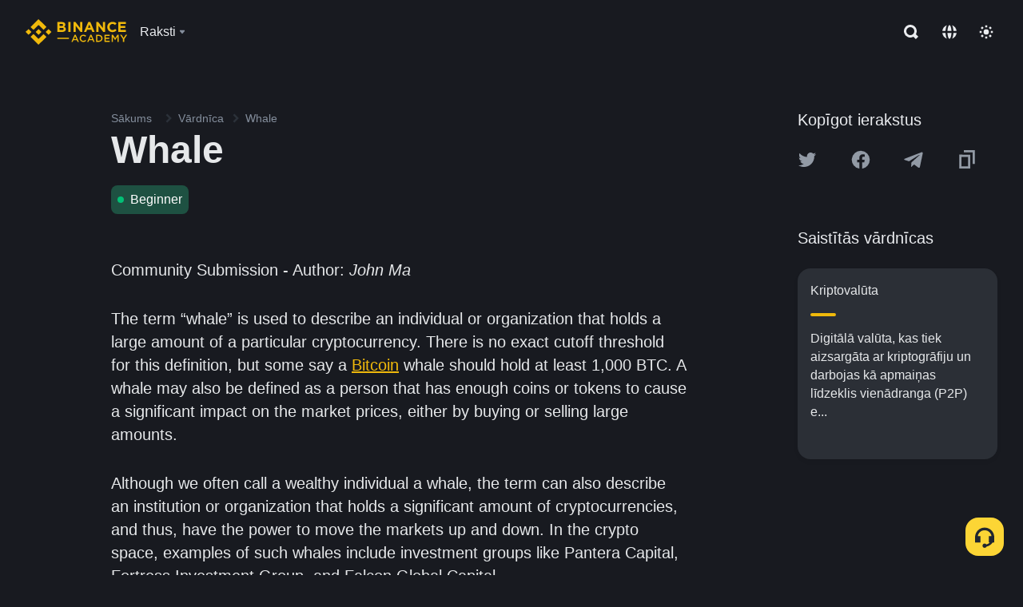

--- FILE ---
content_type: text/html; charset=utf-8
request_url: https://www.binance.com/lv/academy/glossary/whale
body_size: 67217
content:
<!doctype html>
<html bn-lang="lv" lang="lv" dir="ltr" path-prefix="/lv">
<head>
  <meta name="viewport" content="width=device-width,minimum-scale=1,maximum-scale=1,initial-scale=1,user-scalable=no" data-shuvi-head="true" /><meta charset="utf-8" /><title data-shuvi-head="true">Whale</title><meta name="twitter:card" content="summary_large_image" data-shuvi-head="true" /><meta name="twitter:site" content="@BinanceAcademy" data-shuvi-head="true" /><meta name="twitter:creator" content="@BinanceAcademy" data-shuvi-head="true" /><meta property="og:url" content="https://www.binance.com/lv/academy/glossary/whale" data-shuvi-head="true" /><meta property="og:image:alt" content="Binance Academy" data-shuvi-head="true" /><meta property="og:site_name" content="Binance Academy" data-shuvi-head="true" /><meta name="description" content="Whale | Definition: An individual or organization that holds a large amount of Bitcoins or other cryptocurrency, allowing them to impact the markets." data-shuvi-head="true" /><meta property="og:title" content="Whale | Binance Academy" data-shuvi-head="true" /><meta property="og:description" content="Whale | Definition: An individual or organization that holds a large amount of Bitcoins or other cryptocurrency, allowing them to impact the markets." data-shuvi-head="true" /><meta property="og:type" content="glossary" data-shuvi-head="true" /><meta property="og:image" content="https://image.binance.vision/images/meta/glossaries.png" data-shuvi-head="true" /><meta http-equiv="etag" content="ea9c66c5dc93e9226fb8ad831e841feb5d8c230f" /><meta name="msapplication-TileImage" content="https://bin.bnbstatic.com/static/images/bnb-for/brand.png" /><meta name="theme-color" content="#2e2e2e" data-shuvi-head="true" /><meta name="apple-mobile-web-app-capable" content="yes" data-shuvi-head="true" /><meta name="apple-mobile-web-app-status-bar-style" content="black-translucent" data-shuvi-head="true" /><meta name="ahrefs-site-verification" content="86f2f08131d8239e3a4d73b0179d556eae74fa62209b410a64ff348f74e711ea" data-shuvi-head="true" /><meta name="google-site-verification" content="wyJEt1aEuf8X_of3aofK_Tl5WprWou38Ze4o3ZeeGts" data-shuvi-head="true" /><meta name="naver-site-verification" content="e70af2cacdaf993fe72ef9fd208822bbebc2e028" data-shuvi-head="true" /><meta name="yandex-verification" content="7e56260ff92b3c3f" data-shuvi-head="true" /><meta name="robots" content="index,follow" data-shuvi-head="true" /><link rel="preconnect" href="https://bin.bnbstatic.com" crossorigin="anonymous" /><link rel="preconnect" href="https://public.bnbstatic.com" crossorigin="anonymous" /><link rel="preconnect" href="https://image.binance.vision" data-shuvi-head="true" /><link rel="preload" as="script" href="https://public.bnbstatic.com/unpkg/essential/essential@0.3.64.js" /><link rel="preload" as="script" href="https://public.bnbstatic.com/unpkg/vendor/vendor.umd.0.0.13.production.min.18.2.0.js" /><link rel="preload" href="https://bin.bnbstatic.com/static/chunks/layout-241d.85baeae8.js" as="script" /><link rel="preload" href="https://bin.bnbstatic.com/static/chunks/layout-3249.602aca18.js" as="script" /><link rel="preload" href="https://bin.bnbstatic.com/static/chunks/page-ed69.dffe52b4.js" as="script" /><link rel="preload" as="script" href="https://bin.bnbstatic.com/static/configs/newbase/common-widget-icon.js" /><link rel="preload" as="script" href="https://public.bnbstatic.com/unpkg/themis/themis@0.0.39.js" /><link rel="preload" as="script" href="https://public.bnbstatic.com/unpkg/common-widget/vendor@1.4.18.min.js" /><link rel="preload" as="script" href="https://public.bnbstatic.com/unpkg/common-widget/utils@1.4.18.min.js" /><link rel="preload" as="script" href="https://public.bnbstatic.com/unpkg/common-widget/data@1.4.18.min.js" /><link rel="preload" as="script" href="https://public.bnbstatic.com/unpkg/common-widget/common@1.4.18.min.js" /><link rel="preload" as="script" href="https://bin.bnbstatic.com/static/polyfills.d7582762.js" /><link rel="preload" as="script" href="https://bin.bnbstatic.com/static/webpack-runtime.c002a16d.js" /><link rel="preload" as="script" href="https://bin.bnbstatic.com/static/common/framework.f7c7e847.js" /><link rel="preload" as="script" href="https://bin.bnbstatic.com/static/main.7c99abbd.js" /><link rel="preload" as="script" href="https://public.bnbstatic.com/unpkg/config/remote-config.js" /><link rel="preload" as="script" href="https://bin.bnbstatic.com/static/js/common-widget/common-widget-render-control@0.0.1.js" /><link rel="shortcut icon" href="https://bin.bnbstatic.com/static/images/common/favicon.ico" /><link rel="apple-touch-icon" href="https://bin.bnbstatic.com/static/images/bnb-for/brand.png" /><link rel="icon" href="https://bin.bnbstatic.com/static/images/bnb-for/brand.png" /><link rel="canonical" href="https://www.binance.com/lv/academy/glossary/whale" data-shuvi-head="true" /><link rel="alternate" href="https://www.binance.com/en/academy/glossary/whale" hreflang="en" data-shuvi-head="true" /><link rel="alternate" href="https://www.binance.com/fr/academy/glossary/whale" hreflang="fr" data-shuvi-head="true" /><link rel="alternate" href="https://www.binance.com/pl/academy/glossary/whale" hreflang="pl" data-shuvi-head="true" /><link rel="alternate" href="https://www.binance.com/zh-CN/academy/glossary/whale" hreflang="zh-Hans" data-shuvi-head="true" /><link rel="alternate" href="https://www.binance.com/zh-TC/academy/glossary/whale" hreflang="zh-Hant" data-shuvi-head="true" /><link rel="alternate" href="https://www.binance.com/vi/academy/glossary/whale" hreflang="vi" data-shuvi-head="true" /><link rel="alternate" href="https://www.binance.com/ar/academy/glossary/whale" hreflang="ar" data-shuvi-head="true" /><link rel="alternate" href="https://www.binance.com/ru/academy/glossary/whale" hreflang="ru" data-shuvi-head="true" /><link rel="alternate" href="https://www.binance.com/es/academy/glossary/whale" hreflang="es" data-shuvi-head="true" /><link rel="alternate" href="https://www.binance.com/pt-BR/academy/glossary/whale" hreflang="pt-BR" data-shuvi-head="true" /><link rel="alternate" href="https://www.binance.com/it/academy/glossary/whale" hreflang="it" data-shuvi-head="true" /><link rel="alternate" href="https://www.binance.com/id/academy/glossary/whale" hreflang="id" data-shuvi-head="true" /><link rel="alternate" href="https://www.binance.com/uk-UA/academy/glossary/whale" hreflang="uk" data-shuvi-head="true" /><link rel="alternate" href="https://www.binance.com/cs/academy/glossary/whale" hreflang="cs-CZ" data-shuvi-head="true" /><link rel="alternate" href="https://www.binance.com/bg/academy/glossary/whale" hreflang="bg" data-shuvi-head="true" /><link rel="alternate" href="https://www.binance.com/lv/academy/glossary/whale" hreflang="lv" data-shuvi-head="true" /><link rel="alternate" href="https://www.binance.com/sv/academy/glossary/whale" hreflang="sv" data-shuvi-head="true" /><link rel="alternate" href="https://www.binance.com/sk/academy/glossary/whale" hreflang="sk" data-shuvi-head="true" /><link rel="alternate" href="https://www.binance.com/da-DK/academy/glossary/whale" hreflang="da" data-shuvi-head="true" /><link rel="alternate" href="https://www.binance.com/ro/academy/glossary/whale" hreflang="ro" data-shuvi-head="true" /><link rel="alternate" href="https://www.binance.com/hu/academy/glossary/whale" hreflang="hu" data-shuvi-head="true" /><link rel="alternate" href="https://www.binance.com/el/academy/glossary/whale" hreflang="el" data-shuvi-head="true" /><link rel="alternate" href="https://www.binance.com/de/academy/glossary/whale" hreflang="de" data-shuvi-head="true" /><link rel="alternate" href="https://www.binance.com/ja/academy/glossary/whale" hreflang="ja" data-shuvi-head="true" /><link rel="alternate" href="https://www.binance.com/az-AZ/academy/glossary/whale" hreflang="az-AZ" data-shuvi-head="true" /><link rel="alternate" href="https://www.binance.com/kk-KZ/academy/glossary/whale" hreflang="kk-KZ" data-shuvi-head="true" /><link rel="alternate" href="https://academy.binance.com/et/glossary/whale" hreflang="et" data-shuvi-head="true" /><link rel="alternate" href="https://academy.binance.com/lt/glossary/whale" hreflang="lt" data-shuvi-head="true" /><link rel="alternate" href="https://academy.binance.com/ka-GE/glossary/whale" hreflang="ka" data-shuvi-head="true" /><link rel="alternate" href="https://academy.binance.com/hr-HR/glossary/whale" hreflang="hr-HR" data-shuvi-head="true" /><link rel="alternate" href="https://academy.binance.com/ky-KG/glossary/whale" hreflang="ky-KG" data-shuvi-head="true" /><link rel="alternate" hreflang="x-default" href="https://www.binance.com/en/academy/glossary/whale" data-shuvi-head="true" /><link rel="shortcut icon" href="https://bin.bnbstatic.com/image/academy/ico/favicon.ico" data-shuvi-head="true" /><link rel="icon" type="image/x-icon" sizes="16x16 32x32" href="https://bin.bnbstatic.com/image/academy/ico/favicon.ico" data-shuvi-head="true" /><link rel="icon" sizes="32x32" href="https://bin.bnbstatic.com/image/academy/ico/favicon-32.png" data-shuvi-head="true" /><link rel="icon" sizes="192x192" href="https://bin.bnbstatic.com/image/academy/ico/favicon-192.png" data-shuvi-head="true" /><link rel="apple-touch-icon" sizes="152x152" href="https://bin.bnbstatic.com/image/academy/ico/favicon-152.png" data-shuvi-head="true" /><link rel="apple-touch-icon" sizes="144x144" href="https://bin.bnbstatic.com/image/academy/ico/favicon-144.png" data-shuvi-head="true" /><link rel="apple-touch-icon" sizes="120x120" href="https://bin.bnbstatic.com/image/academy/ico/favicon-120.png" data-shuvi-head="true" /><link rel="apple-touch-icon" sizes="114x114" href="https://bin.bnbstatic.com/image/academy/ico/favicon-114.png" data-shuvi-head="true" /><link rel="apple-touch-icon" sizes="180x180" href="https://bin.bnbstatic.com/image/academy/ico/favicon-180.png" data-shuvi-head="true" /><link rel="apple-touch-icon" sizes="72x72" href="https://bin.bnbstatic.com/image/academy/ico/favicon-72.png" data-shuvi-head="true" /><link rel="apple-touch-icon" sizes="57x57" href="https://bin.bnbstatic.com/image/academy/ico/favicon-57.png" data-shuvi-head="true" /><link rel="manifest" href="/manifest.json" data-shuvi-head="true" /><script id="OneTrust-sdk" nonce="a473ad67-ed48-4b79-bb14-f7a4a8f3172b">(function() {const agent = typeof navigator !== 'undefined' ? navigator.userAgent : '';const REGEX_MATCH_CLIENT_TYPE = /BNC\/([0-9.]+) \(([a-zA-Z]+) ([0-9.]+)\)/;const isMiniApp = typeof window !== 'undefined' && window.__NEZHA_BRIDGE__ && !window.__NEZHA_BRIDGE__.postAction;if(REGEX_MATCH_CLIENT_TYPE.test(agent) || isMiniApp){return null;}function getJSON(str) {try {return JSON.parse(str);} catch (e) {return {};}}var AutoBlockScriptMap = getJSON('{"binance.com":"https://cdn.cookielaw.org/consent/e21a0e13-40c2-48a6-9ca2-57738356cdab/OtAutoBlock.js","binance.info":"https://cdn.cookielaw.org/consent/03246444-2043-432d-afae-413a91f535e9/OtAutoBlock.js","binance.me":"https://cdn.cookielaw.org/consent/39df5304-ea83-4bd5-8550-d57bca54d95a/OtAutoBlock.js","binance.bh":"https://cdn.cookielaw.org/consent/0196a4bb-fb7b-7ae6-a24c-893547b9e467/OtAutoBlock.js"}');var SDKStubInfoMap = getJSON('{"binance.com":{"src":"https://cdn.cookielaw.org/scripttemplates/otSDKStub.js","hash":"e21a0e13-40c2-48a6-9ca2-57738356cdab"},"binance.info":{"src":"https://cdn.cookielaw.org/scripttemplates/otSDKStub.js","hash":"03246444-2043-432d-afae-413a91f535e9"},"binance.me":{"src":"https://cdn.cookielaw.org/scripttemplates/otSDKStub.js","hash":"39df5304-ea83-4bd5-8550-d57bca54d95a"}, "binance.bh":{"src":"https://cdn.cookielaw.org/scripttemplates/otSDKStub.js","hash":"0196a4bb-fb7b-7ae6-a24c-893547b9e467"}}');var domain = location.hostname.split('.').slice(-2).join('.');function isString(str) {return str && typeof str === 'string';};var AutoBlockScript = AutoBlockScriptMap[domain];var stubInfo = SDKStubInfoMap[domain] || {};var SDKStubSrc = stubInfo.src;var SDKStubHash = stubInfo.hash;var injectAutoBlock = isString(AutoBlockScript);var injectSDKStub = isString(SDKStubSrc) && isString(SDKStubHash);if (injectAutoBlock) {var script = document.createElement('script');script.src = AutoBlockScript;script.type = 'text/javascript';script.async = false;document.head.appendChild(script);}if (injectSDKStub) {var lang = document.documentElement['bn-lang'] || document.documentElement.lang;var htmlLang = lang && lang.substr(0, 2) || 'en';var script = document.createElement('script');script.src = SDKStubSrc;script.type = 'text/javascript';script.async = false;script.setAttribute('charSet', 'UTF-8');script.setAttribute('data-domain-script', SDKStubHash);script.setAttribute('data-language', htmlLang);document.head.appendChild(script);var s = document.createElement('script');s.type = 'text/javascript';s.innerHTML = 'function OptanonWrapper() {};';s.nonce = 'a473ad67-ed48-4b79-bb14-f7a4a8f3172b';document.head.appendChild(s);var ss = document.createElement('script');ss.src = 'https://bin.bnbstatic.com/static/one-trust/onetrust-trigger.js';ss.type = 'text/javascript';script.async = false;ss.setAttribute('charSet', 'UTF-8');ss.setAttribute('data-domain-script', SDKStubHash);document.head.appendChild(ss);}}())</script><script id="Reporter-init" nonce="a473ad67-ed48-4b79-bb14-f7a4a8f3172b">window._bn_reporter = window._bn_reporter || [];window._bn_reporter_version = '4.3.16';function reportEvent(data) {window._bn_reporter.push(data);}reportEvent({key: "init",data: {"packageName":"academy-web-ui","apiId":"cc1ljun9gpbp8ciciolg","apiDomain":"https://api.saasexch.com","ssr":true,"COMMIT_HEAD":"ea9c66c5dc93e9226fb8ad831e841feb5d8c230f","pikaVersion":"0.6.14","traceId":"4e353747-be9b-47ee-9faa-e3b119863b1a","analyticsId":"academy-web-ui,Frontend,cme87sxzs8603260u32z6ky416n"}});const now = Date.now();reportEvent({key: "traceReporter",data: {name: 'PIKA_HTML_ENTRY_START',startTime: now,timestamp: now,id: 1,duration: 0,endTime: now}});window.addEventListener('error', function (event) {try {var _URL, _URL2;var target = event.target || event.srcElement;var isTarget = ['LINK', 'SCRIPT', 'IMG'].indexOf(target.nodeName) !== -1;if (!isTarget) {return;}var link = target.src || target.href;if (window.location.href.indexOf(link) === 0) {return;}var data = {event: {phost: window.location.host,ppath: window.location.pathname,host: (_URL = new URL(link)) === null || _URL === void 0 ? void 0 : _URL.host,path: (_URL2 = new URL(link)) === null || _URL2 === void 0 ? void 0 : _URL2.pathname,net_err_exist: true}};reportEvent({key: "reportMonitorEvent",data: {data: data}});} catch (e) {console.error('static resource monitor', e);}}, true);</script><script type="application/ld+json" data-shuvi-head="true" nonce="a473ad67-ed48-4b79-bb14-f7a4a8f3172b">{"@context":"https://schema.org","@type":"Article","description":"Whale | Definition: An individual or organization that holds a large amount of Bitcoins or other cryptocurrency, allowing them to impact the markets.","mainEntityOfPage":{"@type":"WebPage","@id":"https://www.binance.com/en/academy/glossary/whale"},"headline":"Whale","image":["https://image.binance.vision/images/meta/glossaries.png"],"author":{"@type":"Person","name":"Binance Academy"},"publisher":{"@type":"Organization","name":"Binance Academy","logo":{"@type":"ImageObject","url":"https://bin.bnbstatic.com/image/academy/apple-touch-icon.png"}}}</script><link rel="stylesheet" href="https://bin.bnbstatic.com/static/css/e7fd988f.chunk.css" /><link rel="stylesheet" href="https://bin.bnbstatic.com/static/css/ddfae176.chunk.css" /><link rel="stylesheet" href="https://bin.bnbstatic.com/static/css/7b29bf44.chunk.css" /><link rel="stylesheet" href="https://public.bnbstatic.com/unpkg/common-widget/extension@1.4.18.css" /><link rel="stylesheet" href="https://public.bnbstatic.com/unpkg/common-widget/vendor@1.4.18.css" /><link rel="stylesheet" href="https://public.bnbstatic.com/unpkg/common-widget/common@1.4.18.css" /><style id="webstudio-universal-uikit-colors" data-shuvi-head="true">body { --color-sell: #F6465D; --color-textSell: #F6465D; --color-sellHover: #FF707E; --color-depthSellBg: #35141D; --color-buy: #0ECB81; --color-textBuy: #0ECB81; --color-buyHover: #32D993; --color-depthBuyBg: #102821; --color-line: #2B3139; --color-outlineHover: #6A4403; --color-primary: #FCD535; --color-primaryHover: #F0B90B; --color-error: #F6465D; --color-errorBg: #35141D; --color-success: #0ECB81; --color-successBg: #102821; --color-disable: #474D57; --color-iconNormal: #848E9C; --color-textWhite: #FFFFFF; --color-textGray: #EAECEF; --color-textBlack: #0B0E11; --color-textPrimary: #EAECEF; --color-textSecondary: #B7BDC6; --color-textThird: #848E9C; --color-textDisabled: #5E6673; --color-textBrand: #F0B90B; --color-textToast: #A37200; --color-bg: #181A20; --color-bg1: #181A20; --color-bg2: #0B0E11; --color-bg3: #2B3139; --color-bg4: #5E6673; --color-bg6: #202630; --color-bg7: #191A1F; --color-popupBg: #1E2329; --color-badgeBg: #2D2A20; --color-selectedBg: #1E2026; --color-gradientBrand: linear-gradient(180deg, #F8D12F 0%, #F0B90B 100%); --color-gradientPrimary: linear-gradient(295.27deg, #15141A 0%, #474D57 84.52%); --color-BasicBg: #181A20; background-color: var(--color-BasicBg); --color-SecondaryBg: #0B0E11; --color-Input: #2B3139; --color-InputLine: #474D57; --color-CardBg: #1E2329; --color-Vessel: #1E2329; --color-Line: #2B3139; --color-DisableBtn: #2B3139; --color-DisabledText: #5E6673; --color-DisableText: #5E6673; --color-TertiaryText: #848E9C; --color-SecondaryText: #B7BDC6; --color-PrimaryText: #EAECEF; color: var(--color-PrimaryText); --color-RedGreenBgText: #FFFFFF; --color-EmphasizeText: #FF693D; --color-TextOnGray: #EAECEF; --color-TextOnYellow: #202630; --color-IconNormal: #848E9C; --color-LiteBg1: #202630; --color-LiteBg2: #191A1F; --color-BtnBg: #FCD535; --color-PrimaryYellow: #F0B90B; --color-TextLink: #F0B90B; --color-TradeBg: #0B0E11; --color-TextToast: #A37200; --color-DepthSellBg: #35141D; --color-SellHover: #FF707E; --color-Sell: #F6465D; --color-TextSell: #F6465D; --color-DepthBuyBg: #102821; --color-BuyHover: #32D993; --color-Buy: #2EBD85; --color-TextBuy: #2EBD85; --color-Error: #F6465D; --color-SuccessBg: #102821; --color-Success: #2EBD85; --color-TagBg: #474D57; --color-Grid: #2B3139; --color-Placeholder: #474D57; --color-ToastBg: #707A8A; --color-TwoColorIcon: #CACED3; --color-ErrorBg: rgba(246, 70, 93, 0.1); --color-BadgeBg: rgba(240,185,11,0.1); --color-Popup: #1E2329; --color-Mask: rgba(0, 0, 0, 0.6); --color-WidgetSecondaryBg: rgba(255, 255, 255, 0.08); --color-ContainerBg: #1E2026; --color-YellowAlpha01: rgba(252, 213, 53, 0.2); --color-YellowAlpha02: rgba(252, 213, 53, 0.2); --color-RedAlpha01: rgba(246, 60, 85, 0.2); --color-RedAlpha02: rgba(246, 60, 85, 0.2); --color-GreenAlpha01: rgba(40, 164, 115, 0.2); --color-GreenAlpha02: rgba(40, 164, 115, 0.2); --color-ChatBg: #1A1E25; --color-LineAlpha: rgba(255, 255, 255, 0.08); --color-WidgetPrimaryBg: rgba(255, 255, 255, 0.1); --color-ChatBubble: #1E2329; --color-ChatBubble2: #2D3E59; --color-ChatInput: rgba(41, 49, 61, 0.95); --color-ChatName: #F0B90B; --color-ChatSysMsg: #1C2229; --color-ChatCard: #212731; --color-ChatCard2: #243042; --color-ChatRed: #30222B; --color-ParagraphText: #EAECEF; }</style><style id="header-footer-global-style" data-shuvi-head="true"> #__APP_HEADER { display: none; } #__APP_FOOTER { display: none; } #__APP_SIDEBAR { display: none; width: 100%; }</style><style data-emotion="0 gpt1ua 1r6yh41 1b5iq0k 14hpydf 1v61pla 5x6ly7 i6ju45 1qn7ove vfu0ph 1l3piql 184cf1x 9tpv1t 6fjuig 1raq60b vd8035 1uoge8i rs1nch 3kwgah 1wz0uwi 9yb1nc 1pzaur4 7bjblz kvcvp2 161v6bq 1ebnygn kxtk92 vurnku lc3py3 1srb089 vsco81 1t100c7 11vxal7 2vncqk gey7ei jaa7jg 912yg7 1mizem0 1dhhx95 81xrsn gez02j cerzed yhaz4t 1vkvfxu vq45pg k8ptnh 16jcxb6 ce9xkk 1hyfx7x 72bqas 11r9jcz 1n5t02q 1wnc168 1rr4qq7 1h690ep 15e7zpq gbh2au 80dcm8 1sg6x9n klm9o7 9uy14h ofovah 4151bc 1ouokj1 8sesaq 1bzb8nq exuvue aa2yx7 1uhxyyb wcquo4 1xq39uu eksjmz 1tkeohm 1olcmky 14bgbm8 zzqkfp 1u83isv sem8rv 9gsdo8 y8fvs3 19isz4n 1h71c3u 1ds83c4 1bhd1jv 1uob4wx 17ajlgz 1v5nip4 q0otfg 1na5z9x 1w61aiz 1jwvkbr 13mvpid uj36ri l5kcek 1gt3d73 16vp4e4 1q9ubii 14svusm 1me7odh 1gtiget w16pwf klxly9 19tzqe5 cye2yi uivgo rrl3y3 ms83d 1mfvteg 12ke8jn 1y6whvv 8n45wr g5rsps 11w9015 1pyf6yx 1qm1lh 1hr06f7 s1f3ec animation-hqgv56 1iv3lam 1oadruf 93cxil 1o0ptmj 1urk028 1ur574i 9q4ls1 l0inxp">.css-gpt1ua{position:fixed;top:80px;right:16px;max-height:100%;max-width:343px;width:100%;z-index:9;pointer-events:none;}.css-1r6yh41{position:relative;height:80px;-webkit-box-pack:justify;-webkit-justify-content:space-between;-ms-flex-pack:justify;justify-content:space-between;-webkit-align-items:center;-webkit-box-align:center;-ms-flex-align:center;align-items:center;background-color:#181A20;color:#EAECEF;padding-left:16px;padding-right:16px;display:-webkit-box;display:-webkit-flex;display:-ms-flexbox;display:flex;}@media screen and (min-width:768px){.css-1r6yh41{padding-left:24px;padding-right:24px;}}.css-1b5iq0k{-webkit-flex:0 0 127px;-ms-flex:0 0 127px;flex:0 0 127px;width:127px;margin-left:8px;margin-right:8px;}.css-14hpydf{color:#F0B90B;width:100%;display:block;}.css-1v61pla{box-sizing:border-box;margin:0;min-width:0;display:none;color:#EAECEF;width:100%;-webkit-align-items:center;-webkit-box-align:center;-ms-flex-align:center;align-items:center;}@media screen and (min-width:768px){.css-1v61pla{display:none;}}@media screen and (min-width:1200px){.css-1v61pla{display:-webkit-box;display:-webkit-flex;display:-ms-flexbox;display:flex;}}.css-5x6ly7{box-sizing:border-box;margin:0;min-width:0;display:-webkit-box;display:-webkit-flex;display:-ms-flexbox;display:flex;-webkit-flex:1;-ms-flex:1;flex:1;-webkit-align-items:center;-webkit-box-align:center;-ms-flex-align:center;align-items:center;}.css-i6ju45{margin-left:8px;margin-right:8px;display:-webkit-inline-box;display:-webkit-inline-flex;display:-ms-inline-flexbox;display:inline-flex;position:relative;}.css-i6ju45:hover::after,.css-i6ju45:focus-within::after{bottom:auto;border-color:transparent transparent #FFFFFF transparent;display:block;-webkit-filter:drop-shadow(0px -1px 1px rgba(0,0,0,0.1));filter:drop-shadow(0px -1px 1px rgba(0,0,0,0.1));left:50%;margin-left:-8px;right:auto;top:100%;}.css-i6ju45.wrapper--open .e8b2x31{display:block;}.css-1qn7ove{-webkit-align-items:center;-webkit-box-align:center;-ms-flex-align:center;align-items:center;display:-webkit-box;display:-webkit-flex;display:-ms-flexbox;display:flex;height:40px;line-height:40px;-webkit-align-items:center;-webkit-box-align:center;-ms-flex-align:center;align-items:center;}.css-vfu0ph{box-sizing:border-box;margin:0;min-width:0;font-size:16ppx;outline:none;cursor:pointer;color:#EAECEF;-webkit-align-items:center;-webkit-box-align:center;-ms-flex-align:center;align-items:center;position:relative;-webkit-text-decoration:none;text-decoration:none;height:40px;line-height:40px;}.css-vfu0ph.active,.css-vfu0ph:hover{color:#F0B90B;}.css-1l3piql{box-sizing:border-box;margin:0;min-width:0;color:#848E9C;width:16px;height:16px;font-size:16px;fill:#EAECEF;fill:#848E9C;width:1em;height:1em;}.css-184cf1x{display:none;position:absolute;width:-webkit-max-content;width:-moz-max-content;width:max-content;z-index:1000;bottom:auto;left:auto;padding:20px 0 0 0;right:auto;top:100%;}.css-9tpv1t{background-color:#1E2329;border-radius:4px;box-shadow:0px 0px 20px rgba(0,0,0,0.08);position:relative;}.css-6fjuig{box-sizing:border-box;margin:0;min-width:0;display:-webkit-box;display:-webkit-flex;display:-ms-flexbox;display:flex;-webkit-flex-direction:column;-ms-flex-direction:column;flex-direction:column;padding:24px;padding-bottom:16px;}.css-1raq60b{box-sizing:border-box;margin:0;min-width:0;display:-webkit-box;display:-webkit-flex;display:-ms-flexbox;display:flex;-webkit-flex-direction:column;-ms-flex-direction:column;flex-direction:column;}@media screen and (min-width:1200px){.css-1raq60b{-webkit-flex-direction:row;-ms-flex-direction:row;flex-direction:row;}}.css-vd8035{box-sizing:border-box;margin:0;min-width:0;display:-webkit-box;display:-webkit-flex;display:-ms-flexbox;display:flex;-webkit-align-items:center;-webkit-box-align:center;-ms-flex-align:center;align-items:center;border-radius:8px;background:transparent;cursor:pointer;min-width:200px;}.css-vd8035 extraHeadline{font-weight:600;font-size:56px;line-height:64px;}.css-vd8035 headline1{font-weight:600;font-size:48px;line-height:56px;}.css-vd8035 headline2{font-weight:600;font-size:40px;line-height:48px;}.css-vd8035 headline3{font-weight:600;font-size:32px;line-height:40px;}.css-vd8035 headline4{font-weight:600;font-size:28px;line-height:36px;}.css-vd8035 headline5{font-weight:600;font-size:24px;line-height:32px;}.css-vd8035 headline6{font-weight:500;font-size:20px;line-height:28px;}.css-vd8035 largeBody{font-weight:400;font-size:20px;line-height:28px;}.css-vd8035 mediumBody{font-weight:300;font-size:18px;line-height:28px;}.css-vd8035 subtitle1{font-weight:500;font-size:16px;line-height:24px;}.css-vd8035 subtitle2{font-weight:500;font-size:14px;line-height:20px;}.css-vd8035 body1{font-weight:400;font-size:16px;line-height:24px;}.css-vd8035 body2{font-weight:400;font-size:14px;line-height:20px;}.css-vd8035 captionSub{font-weight:500;font-size:12px;line-height:16px;}.css-vd8035 caption{font-weight:400;font-size:12px;line-height:16px;}.css-vd8035 largeLink{font-weight:500;font-size:20px;line-height:20px;-webkit-text-decoration:underline;text-decoration:underline;}.css-vd8035 linkBody{font-weight:500;font-size:14px;line-height:20px;-webkit-text-decoration:underline;text-decoration:underline;}.css-vd8035 addressLink{font-weight:400;font-size:14px;line-height:20px;-webkit-text-decoration:underline;text-decoration:underline;}.css-vd8035 linkCaption{font-weight:500;font-size:12px;line-height:16px;-webkit-text-decoration:underline;text-decoration:underline;}.css-vd8035 primaryNum1{font-weight:600;font-size:32px;line-height:40px;}.css-vd8035 primaryNum2{font-weight:600;font-size:28px;line-height:36px;}.css-vd8035 primaryNum3{font-weight:600;font-size:24px;line-height:32px;}.css-vd8035 secondaryNum1{font-weight:500;font-size:20px;line-height:28px;}.css-vd8035 secondaryNum2{font-weight:500;font-size:16px;line-height:24px;}.css-vd8035 tertiaryNum1{font-weight:500;font-size:14px;line-height:20px;}.css-vd8035 tertiaryNum2{font-weight:500;font-size:12px;line-height:16px;}.css-vd8035 tertiaryNum3{font-weight:400;font-size:12px;line-height:16px;}.css-vd8035 formLabel{font-weight:400;font-size:14px;line-height:16px;color:#EAECEF;}.css-vd8035 formLabelSmall{font-weight:400;font-size:12px;line-height:16px;color:#EAECEF;}.css-vd8035 formLabelDisabled{font-weight:400;font-size:14px;line-height:16px;color:#5E6673;cursor:not-allowed;}.css-vd8035 formLabelSmallDisabled{font-weight:400;font-size:12px;line-height:16px;color:#5E6673;cursor:not-allowed;}.css-vd8035 checkbox{font-weight:400;font-size:14px;line-height:1.43;color:#EAECEF;cursor:pointer;}.css-vd8035 checkboxDisabled{font-weight:400;font-size:14px;line-height:1.43;color:#5E6673;cursor:not-allowed;}.css-vd8035 infoHelperText{height:24px;line-height:24px;font-size:12px;color:#848E9C;}.css-vd8035 errorHelperText{height:24px;line-height:24px;font-size:12px;color:#F6465D;}.css-vd8035 dottedUnderline{font-weight:400;font-size:14px;line-height:16px;color:#EAECEF;border-bottom-width:1px;border-bottom-style:dashed;border-bottom-color:#848E9C;}.css-vd8035 title2{font-weight:600;font-size:48px;line-height:56px;}.css-vd8035 title3{font-weight:600;font-size:40px;line-height:48px;}.css-vd8035 title4{font-weight:600;font-size:32px;line-height:40px;}.css-vd8035 title5{font-weight:600;font-size:24px;line-height:28px;}.css-vd8035 largeText{font-weight:400;font-size:24px;line-height:28px;}.css-vd8035 title6{font-weight:500;font-size:20px;line-height:24px;}.css-vd8035 heading{font-family:inherit;line-height:1.25;font-weight:heading;}.css-vd8035 display{font-family:inherit;font-weight:heading;line-height:1.25;font-size:28px;}@media screen and (min-width:768px){.css-vd8035 display{font-size:32px;}}@media screen and (min-width:1200px){.css-vd8035 display{font-size:7px;}}.css-vd8035 caps{text-transform:uppercase;-webkit-letter-spacing:0.1em;-moz-letter-spacing:0.1em;-ms-letter-spacing:0.1em;letter-spacing:0.1em;}.css-vd8035 h1{font-weight:600;font-size:24px;line-height:30px;}@media screen and (min-width:768px){.css-vd8035 h1{font-size:28px;line-height:32px;}}@media screen and (min-width:1200px){.css-vd8035 h1{font-size:32px;line-height:40px;}}.css-vd8035 h2{font-weight:400;font-size:24px;line-height:30px;}.css-vd8035 h3{font-weight:500;font-size:20px;line-height:28px;}.css-vd8035 h4{font-weight:600;font-size:16px;line-height:22px;}.css-vd8035 h5{font-weight:600;font-size:16px;}.css-vd8035 h6{font-weight:600;font-size:14px;}.css-vd8035 label1{font-weight:500;font-size:20px;line-height:26px;}.css-vd8035 label2{font-weight:500;font-size:16px;line-height:22px;}@media screen and (min-width:768px){.css-vd8035 label2{font-size:18px;line-height:24px;}}.css-vd8035 label3{font-weight:400;font-size:16px;line-height:22px;}@media screen and (min-width:768px){.css-vd8035 label3{font-weight:500;}}.css-vd8035 label4{font-weight:500;font-size:14px;line-height:20px;}.css-vd8035 label5{font-weight:400;font-size:14px;line-height:20px;}.css-vd8035 label6{font-weight:400;font-size:13px;line-height:18px;}.css-vd8035 label7{font-weight:500;font-size:12px;line-height:16px;}.css-vd8035 label8{font-weight:400;font-size:12px;line-height:16px;}.css-vd8035 p1{font-weight:400;font-size:14px;line-height:20px;}.css-vd8035 p2{font-weight:400;font-size:12px;}.css-1uoge8i{box-sizing:border-box;margin:0;min-width:0;margin-right:16px;}.css-rs1nch{box-sizing:border-box;margin:0;min-width:0;display:-webkit-box;display:-webkit-flex;display:-ms-flexbox;display:flex;border-radius:50%;-webkit-box-pack:center;-webkit-justify-content:center;-ms-flex-pack:center;justify-content:center;-webkit-align-items:center;-webkit-box-align:center;-ms-flex-align:center;align-items:center;width:40px;height:40px;background-color:#2B3139;}.css-3kwgah{box-sizing:border-box;margin:0;min-width:0;color:currentColor;width:24px;height:24px;font-size:24px;fill:#EAECEF;fill:currentColor;width:1em;height:1em;}.css-1wz0uwi{box-sizing:border-box;margin:0;min-width:0;display:-webkit-box;display:-webkit-flex;display:-ms-flexbox;display:flex;-webkit-flex-direction:column;-ms-flex-direction:column;flex-direction:column;-webkit-align-items:flex-start;-webkit-box-align:flex-start;-ms-flex-align:flex-start;align-items:flex-start;}.css-9yb1nc{box-sizing:border-box;margin:0;min-width:0;font-size:14px;font-weight:500;line-height:20px;width:242px;white-space:nowrap;overflow:hidden;text-overflow:ellipsis;}.css-1pzaur4{box-sizing:border-box;margin:0;min-width:0;font-size:14px;font-weight:400;line-height:20px;color:#848E9C;}.css-7bjblz{box-sizing:border-box;margin:0;min-width:0;margin-top:16px;}@media screen and (min-width:1200px){.css-7bjblz{margin-top:0;}}.css-kvcvp2{box-sizing:border-box;margin:0;min-width:0;display:-webkit-box;display:-webkit-flex;display:-ms-flexbox;display:flex;-webkit-box-flex:1;-webkit-flex-grow:1;-ms-flex-positive:1;flex-grow:1;-webkit-flex-direction:column;-ms-flex-direction:column;flex-direction:column;}.css-161v6bq{box-sizing:border-box;margin:0;min-width:0;font-weight:500;font-size:14px;line-height:20px;padding-top:16px;padding-bottom:16px;color:#5E6673;}.css-1ebnygn{padding-bottom:16px;}.css-kxtk92{box-sizing:border-box;margin:0;min-width:0;color:#F0B90B;width:24px;height:24px;font-size:24px;fill:#EAECEF;fill:#F0B90B;width:1em;height:1em;}.css-vurnku{box-sizing:border-box;margin:0;min-width:0;}.css-lc3py3{box-sizing:border-box;margin:0;min-width:0;padding-bottom:16px;}.css-1srb089{box-sizing:border-box;margin:0;min-width:0;padding-left:24px;padding-right:24px;padding-bottom:8px;}.css-vsco81{box-sizing:border-box;margin:0;min-width:0;display:-webkit-box;display:-webkit-flex;display:-ms-flexbox;display:flex;margin-right:12px;position:relative;-webkit-align-items:center;-webkit-box-align:center;-ms-flex-align:center;align-items:center;height:48px;}@media screen and (max-width:768px){.css-vsco81{position:initial;}}.css-1t100c7{box-sizing:border-box;margin:0;min-width:0;display:-webkit-box;display:-webkit-flex;display:-ms-flexbox;display:flex;visibility:visible;}.css-11vxal7{box-sizing:border-box;margin:0;min-width:0;-webkit-appearance:none;-moz-appearance:none;appearance:none;-webkit-user-select:none;-moz-user-select:none;-ms-user-select:none;user-select:none;cursor:pointer;overflow:hidden;text-overflow:ellipsis;white-space:nowrap;display:-webkit-inline-box;display:-webkit-inline-flex;display:-ms-inline-flexbox;display:inline-flex;-webkit-align-items:center;-webkit-box-align:center;-ms-flex-align:center;align-items:center;-webkit-box-pack:center;-webkit-justify-content:center;-ms-flex-pack:center;justify-content:center;box-sizing:border-box;font-size:14px;font-family:inherit;font-weight:500;text-align:center;-webkit-text-decoration:none;text-decoration:none;outline:none;padding-left:12px;padding-right:12px;padding-top:6px;padding-bottom:6px;line-height:20px;min-width:52px;word-break:keep-all;color:#F0B90B;border-radius:4px;min-height:24px;border:none;background-color:transparent;min-width:auto;color:#EAECEF;font-weight:400;padding-right:0;}.css-11vxal7:disabled{cursor:not-allowed;background-image:none;background-color:#474D57;color:#5E6673;}.css-11vxal7:hover:not(:disabled):not(:active){box-shadow:none;}.css-11vxal7.inactive{opacity:0.7;cursor:not-allowed;}.css-11vxal7:disabled:not(.inactive){background-color:transparent;color:#5E6673;}.css-11vxal7:hover:not(:disabled):not(:active):not(.inactive){color:#F0B90B;}.css-11vxal7:active:not(:disabled):not(.inactive){background-color:#3C2601;}.css-11vxal7:active:not(:disabled):not(.inactive){background-color:transparent;}.css-2vncqk{position:absolute;background-color:#181A20;right:0;top:0;overflow:hidden;width:0;}@media screen and (max-width:768px){.css-2vncqk{width:0;padding:16px 0;}}.css-gey7ei{box-sizing:border-box;margin:0;min-width:0;display:-webkit-box;display:-webkit-flex;display:-ms-flexbox;display:flex;-webkit-align-items:center;-webkit-box-align:center;-ms-flex-align:center;align-items:center;color:#B7BDC6;font-size:14px;}.css-jaa7jg{box-sizing:border-box;margin:0;min-width:0;display:-webkit-inline-box;display:-webkit-inline-flex;display:-ms-inline-flexbox;display:inline-flex;position:relative;margin-top:0px;margin-bottom:0px;-webkit-align-items:center;-webkit-box-align:center;-ms-flex-align:center;align-items:center;line-height:1.6;height:48px;background-color:#2B3139;border-radius:4px;border-width:1px;border-style:solid;border-color:transparent;padding-left:15px;padding-right:15px;}.css-jaa7jg.bn-input-status-focus .bn-input-label{top:-32px;}.css-jaa7jg.bn-input-status-focus{background-color:transparent;border-width:1px;border-style:solid;border-color:#F0B90B;}.css-jaa7jg.bn-input-status-disabled{background-color:#474D57;opacity:0.7;}.css-jaa7jg.bn-input-status-disabled > input{color:#5E6673;}.css-jaa7jg.bn-input-status-error{border-color:#F6465D;}.css-jaa7jg input{color:#EAECEF;font-size:14px;border-radius:4px;padding-left:12px;padding-right:12px;}.css-jaa7jg input:-webkit-autofill{-webkit-transition:color 99999s ease-in-out 0s,background-color 99999s ease-in-out 0s;transition:color 99999s ease-in-out 0s,background-color 99999s ease-in-out 0s;}.css-jaa7jg .bn-input-prefix{-webkit-flex-shrink:0;-ms-flex-negative:0;flex-shrink:0;margin-right:4px;font-size:14px;}.css-jaa7jg .bn-input-suffix{-webkit-flex-shrink:0;-ms-flex-negative:0;flex-shrink:0;margin-left:4px;margin-right:4px;font-size:14px;}@media screen and (max-width:768px){.css-jaa7jg{width:100%;}}.css-912yg7{box-sizing:border-box;margin:0;min-width:0;color:#5E6673;width:24px;height:24px;font-size:24px;fill:#EAECEF;fill:#5E6673;display:-webkit-box;display:-webkit-flex;display:-ms-flexbox;display:flex;-webkit-align-items:center;-webkit-box-align:center;-ms-flex-align:center;align-items:center;width:1em;height:1em;}.css-1mizem0{box-sizing:border-box;margin:0;min-width:0;width:100%;height:100%;padding:0;outline:none;border:none;background-color:inherit;opacity:1;}.css-1mizem0::-webkit-input-placeholder{color:#5E6673;font-size:14px;}.css-1mizem0::-moz-placeholder{color:#5E6673;font-size:14px;}.css-1mizem0:-ms-input-placeholder{color:#5E6673;font-size:14px;}.css-1mizem0::placeholder{color:#5E6673;font-size:14px;}.css-1dhhx95{box-sizing:border-box;margin:0;min-width:0;color:currentColor;width:16px;height:16px;font-size:16px;fill:#EAECEF;fill:currentColor;display:-webkit-box;display:-webkit-flex;display:-ms-flexbox;display:flex;-webkit-align-items:center;-webkit-box-align:center;-ms-flex-align:center;align-items:center;cursor:pointer;color:#5E6673;width:1em;height:1em;}.css-81xrsn{box-sizing:border-box;margin:0;min-width:0;display:-webkit-box;display:-webkit-flex;display:-ms-flexbox;display:flex;-webkit-box-pack:center;-webkit-justify-content:center;-ms-flex-pack:center;justify-content:center;}.css-gez02j{display:-webkit-inline-box;display:-webkit-inline-flex;display:-ms-inline-flexbox;display:inline-flex;position:relative;}.css-gez02j:hover::after,.css-gez02j:focus-within::after{bottom:auto;border-color:transparent transparent #FFFFFF transparent;display:block;-webkit-filter:drop-shadow(0px -1px 1px rgba(0,0,0,0.1));filter:drop-shadow(0px -1px 1px rgba(0,0,0,0.1));inset-inline-start:50%;margin-inline-start:-8px;inset-inline-end:auto;top:100%;}.css-gez02j.wrapper--open .e8b2x31{display:block;}.css-cerzed{box-sizing:border-box;margin:0;min-width:0;-webkit-appearance:none;-moz-appearance:none;appearance:none;-webkit-user-select:none;-moz-user-select:none;-ms-user-select:none;user-select:none;cursor:pointer;overflow:hidden;text-overflow:ellipsis;white-space:nowrap;display:-webkit-inline-box;display:-webkit-inline-flex;display:-ms-inline-flexbox;display:inline-flex;-webkit-align-items:center;-webkit-box-align:center;-ms-flex-align:center;align-items:center;-webkit-box-pack:center;-webkit-justify-content:center;-ms-flex-pack:center;justify-content:center;box-sizing:border-box;font-size:14px;font-family:inherit;font-weight:500;text-align:center;-webkit-text-decoration:none;text-decoration:none;outline:none;padding-left:12px;padding-right:12px;padding-top:6px;padding-bottom:6px;line-height:20px;min-width:52px;word-break:keep-all;color:#F0B90B;border-radius:4px;min-height:24px;border:none;background-color:transparent;min-width:auto;color:#EAECEF;font-weight:400;}.css-cerzed:disabled{cursor:not-allowed;background-image:none;background-color:#474D57;color:#5E6673;}.css-cerzed:hover:not(:disabled):not(:active){box-shadow:none;}.css-cerzed.inactive{opacity:0.7;cursor:not-allowed;}.css-cerzed:disabled:not(.inactive){background-color:transparent;color:#5E6673;}.css-cerzed:hover:not(:disabled):not(:active):not(.inactive){color:#F0B90B;}.css-cerzed:active:not(:disabled):not(.inactive){background-color:#3C2601;}.css-cerzed:active:not(:disabled):not(.inactive){background-color:transparent;}.css-yhaz4t{display:none;position:absolute;width:-webkit-max-content;width:-moz-max-content;width:max-content;z-index:1000;bottom:auto;inset-inline-start:auto;padding:20px 0 0 0;inset-inline-end:0;top:100%;}.css-1vkvfxu{padding:16px;max-height:400px;display:grid;grid-template-columns:1fr;grid-gap:8px;grid-template-rows:auto;}@media screen and (min-width:1200px){.css-1vkvfxu{max-height:none;}}@media screen and (min-width:1200px){.css-1vkvfxu{grid-template-columns:1fr 1fr;}}.css-vq45pg{display:-webkit-box;display:-webkit-flex;display:-ms-flexbox;display:flex;-webkit-align-items:center;-webkit-box-align:center;-ms-flex-align:center;align-items:center;border-radius:8px;padding:16px;background:transparent;}.css-vq45pg:hover{background:#2B3139;}.css-k8ptnh{box-sizing:border-box;margin:0;min-width:0;color:currentColor;width:20px;height:20px;font-size:20px;fill:#EAECEF;fill:currentColor;cursor:pointer;width:1em;height:1em;}.css-16jcxb6{box-sizing:border-box;margin:0;min-width:0;display:-webkit-box;display:-webkit-flex;display:-ms-flexbox;display:flex;-webkit-align-items:center;-webkit-box-align:center;-ms-flex-align:center;align-items:center;}@media screen and (min-width:768px){.css-16jcxb6{display:-webkit-box;display:-webkit-flex;display:-ms-flexbox;display:flex;}}@media screen and (min-width:1200px){.css-16jcxb6{display:none;}}.css-ce9xkk{box-sizing:border-box;margin:0;min-width:0;color:currentColor;width:24px;height:24px;font-size:24px;fill:#EAECEF;fill:currentColor;width:24px;height:1em;}.css-1hyfx7x{display:none;}.css-72bqas{position:fixed;color:#EAECEF;background:#1E2329;top:0;right:-375px;left:unset;width:100%;max-width:375px;height:100vh;overflow-y:auto;-webkit-transition:right 0.4s;transition:right 0.4s;z-index:11;}.css-11r9jcz{display:-webkit-box;display:-webkit-flex;display:-ms-flexbox;display:flex;-webkit-box-pack:end;-webkit-justify-content:flex-end;-ms-flex-pack:end;justify-content:flex-end;padding:16px 24px;}.css-1n5t02q{vertical-align:middle;color:#848E9C;width:24px;height:intrinsic;}.css-1wnc168{box-sizing:border-box;margin:0;min-width:0;display:-webkit-box;display:-webkit-flex;display:-ms-flexbox;display:flex;cursor:pointer;color:#848E9C;-webkit-align-items:center;-webkit-box-align:center;-ms-flex-align:center;align-items:center;}.css-1wnc168:hover{--currentColor:#F0B90B;color:#F0B90B;background-color:#2B3139;}.css-1rr4qq7{-webkit-flex:1;-ms-flex:1;flex:1;}.css-1h690ep{box-sizing:border-box;margin:0;min-width:0;display:-webkit-box;display:-webkit-flex;display:-ms-flexbox;display:flex;-webkit-flex:1;-ms-flex:1;flex:1;}.css-15e7zpq{gap:16px;-webkit-align-items:center;-webkit-box-align:center;-ms-flex-align:center;align-items:center;display:-webkit-box;display:-webkit-flex;display:-ms-flexbox;display:flex;}.css-gbh2au{color:#EAECEF;}.css-80dcm8{box-sizing:border-box;margin:0;min-width:0;color:currentColor;width:16px;height:16px;font-size:16px;fill:#EAECEF;fill:currentColor;width:1em;height:1em;margin-right:16px;}.css-1sg6x9n{-webkit-transition:max-height 200ms linear;transition:max-height 200ms linear;max-height:0;overflow:hidden;}.css-klm9o7{gap:16px;width:100%;-webkit-align-items:center;-webkit-box-align:center;-ms-flex-align:center;align-items:center;display:-webkit-box;display:-webkit-flex;display:-ms-flexbox;display:flex;}.css-9uy14h{width:24px;height:24px;}.css-ofovah{-webkit-flex:1 auto;-ms-flex:1 auto;flex:1 auto;-webkit-align-items:center;-webkit-box-align:center;-ms-flex-align:center;align-items:center;display:-webkit-box;display:-webkit-flex;display:-ms-flexbox;display:flex;}.css-4151bc{box-sizing:border-box;margin:0;min-width:0;cursor:pointer;-webkit-appearance:none;-moz-appearance:none;appearance:none;margin:0;padding:0;width:40px;height:24px;background-color:#474D57;background-image:#474D57;border:none;border-radius:9999px;}.css-4151bc[aria-checked=true]{background-color:#474D57;background-image:#474D57;}.css-4151bc:focus{outline:none;}.css-4151bc:disabled{cursor:not-allowed;opacity:0.7;}.css-1ouokj1{box-sizing:border-box;margin:0;min-width:0;display:-webkit-box;display:-webkit-flex;display:-ms-flexbox;display:flex;margin-left:3px;margin-right:3px;width:18px;height:18px;border-radius:9999px;box-shadow:0px 1px 2px rgba(20,21,26,0.04),0px 3px 6px rgba(71,77,87,0.04),0px 0px 1px rgba(20,21,26,0.1);background-color:#FFFFFF;-webkit-transition-property:-webkit-transform,border-color;-webkit-transition-property:transform,border-color;transition-property:transform,border-color;-webkit-transition-timing-function:ease-in-out;transition-timing-function:ease-in-out;-webkit-transition-duration:0.2s;transition-duration:0.2s;-webkit-box-pack:center;-webkit-justify-content:center;-ms-flex-pack:center;justify-content:center;-webkit-align-items:center;-webkit-box-align:center;-ms-flex-align:center;align-items:center;}.css-8sesaq{box-sizing:border-box;margin:0;min-width:0;color:#848E9C;width:14px;height:14px;font-size:14px;fill:#EAECEF;fill:#848E9C;width:1em;height:1em;}.css-1bzb8nq{box-sizing:border-box;margin:0;min-width:0;display:none;}.css-exuvue{padding:16px;display:grid;grid-template-columns:1fr;grid-gap:8px;grid-template-rows:auto;}@media screen and (min-width:1200px){.css-exuvue{grid-template-columns:1fr 1fr;}}.css-aa2yx7{box-sizing:border-box;margin:0;min-width:0;display:-webkit-box;display:-webkit-flex;display:-ms-flexbox;display:flex;-webkit-box-pack:center;-webkit-justify-content:center;-ms-flex-pack:center;justify-content:center;margin-bottom:80px;}.css-1uhxyyb{box-sizing:border-box;margin:0;min-width:0;display:-webkit-box;display:-webkit-flex;display:-ms-flexbox;display:flex;width:100%;max-width:1248px;padding-top:32px;-webkit-flex-direction:column;-ms-flex-direction:column;flex-direction:column;-webkit-box-pack:space-around;-webkit-justify-content:space-around;-ms-flex-pack:space-around;justify-content:space-around;}@media screen and (min-width:768px){.css-1uhxyyb{-webkit-flex-direction:row;-ms-flex-direction:row;flex-direction:row;}}.css-wcquo4{box-sizing:border-box;margin:0;min-width:0;-webkit-box-flex:1;-webkit-flex-grow:1;-ms-flex-positive:1;flex-grow:1;}.css-1xq39uu{margin-bottom:16px;color:#E6E8EA;font-weight:600;font-size:32px;line-height:40px;}@media screen and (min-width:768px){.css-1xq39uu{font-size:48px;line-height:56px;}}.css-eksjmz{color:#E6E8EA;font-size:16px;font-weight:400;line-height:1.45;overflow-wrap:break-word;margin-bottom:32px;font-size:16px;}@media screen and (min-width:768px){.css-eksjmz{font-size:20px;}}.css-1tkeohm{color:#E6E8EA;font-size:16px;font-weight:400;line-height:1.45;-webkit-text-decoration:underline;text-decoration:underline;color:#F0B90B;font-size:16px;}@media screen and (min-width:768px){.css-1tkeohm{font-size:20px;}}.css-1olcmky{box-sizing:border-box;margin:0;min-width:0;position:-webkit-sticky;position:sticky;top:56px;padding:24px 16px;width:100%;-webkit-align-self:flex-start;-ms-flex-item-align:start;align-self:flex-start;}@media screen and (min-width:768px){.css-1olcmky{max-width:282px;}}.css-14bgbm8{display:grid;grid-gap:72px;grid-template-columns:auto;grid-template-rows:auto;}.css-zzqkfp{box-sizing:border-box;margin:0;min-width:0;font-weight:500;font-size:20px;line-height:28px;margin-bottom:24px;}.css-1u83isv{-webkit-align-items:center;-webkit-box-align:center;-ms-flex-align:center;align-items:center;-webkit-box-pack:center;-webkit-justify-content:center;-ms-flex-pack:center;justify-content:center;display:grid;grid-template-columns:repeat(4,1fr);grid-gap:16px;grid-template-rows:auto;}.css-sem8rv{display:-webkit-box;display:-webkit-flex;display:-ms-flexbox;display:flex;cursor:pointer;-webkit-box-pack:center;-webkit-justify-content:center;-ms-flex-pack:center;justify-content:center;width:24px;height:24px;-webkit-transition:ease-out 0.2s;transition:ease-out 0.2s;color:#929AA5;}.css-sem8rv:hover{color:#1DA1F2;}.css-sem8rv svg{width:100%;height:100%;}.css-9gsdo8{display:-webkit-box;display:-webkit-flex;display:-ms-flexbox;display:flex;cursor:pointer;-webkit-box-pack:center;-webkit-justify-content:center;-ms-flex-pack:center;justify-content:center;width:24px;height:24px;-webkit-transition:ease-out 0.2s;transition:ease-out 0.2s;color:#929AA5;}.css-9gsdo8:hover{color:#4267B2;}.css-9gsdo8 svg{width:100%;height:100%;}.css-y8fvs3{display:-webkit-box;display:-webkit-flex;display:-ms-flexbox;display:flex;cursor:pointer;-webkit-box-pack:center;-webkit-justify-content:center;-ms-flex-pack:center;justify-content:center;width:24px;height:24px;-webkit-transition:ease-out 0.2s;transition:ease-out 0.2s;color:#929AA5;}.css-y8fvs3:hover{color:#0088cc;}.css-y8fvs3 svg{width:100%;height:100%;}.css-19isz4n{-webkit-align-items:center;-webkit-box-align:center;-ms-flex-align:center;align-items:center;display:-webkit-box;display:-webkit-flex;display:-ms-flexbox;display:flex;cursor:pointer;-webkit-box-pack:center;-webkit-justify-content:center;-ms-flex-pack:center;justify-content:center;width:24px;height:24px;-webkit-transition:ease-out 0.2s;transition:ease-out 0.2s;color:#929AA5;}.css-19isz4n:hover{color:black;}.css-19isz4n svg{width:100%;height:100%;}.css-1h71c3u{display:grid;grid-gap:24px;grid-template-columns:1fr;grid-template-rows:auto;}.css-1ds83c4{box-sizing:border-box;margin:0;min-width:0;font-weight:500;font-size:20px;line-height:28px;}.css-1bhd1jv{-webkit-flex-direction:column;-ms-flex-direction:column;flex-direction:column;-webkit-align-items:start;-webkit-box-align:start;-ms-flex-align:start;align-items:start;height:100%;display:-webkit-box;display:-webkit-flex;display:-ms-flexbox;display:flex;}.css-1uob4wx{background:#181A20;}.css-17ajlgz{margin-left:0;margin-right:0;padding-bottom:40px;padding-left:32px;padding-right:32px;padding-top:40px;display:grid;grid-template-columns:1fr;grid-template-rows:auto;grid-column-gap:16px;}@media screen and (min-width:768px){.css-17ajlgz{max-width:604px;margin-left:auto;margin-right:auto;padding-top:56px;padding-bottom:56px;}}@media screen and (min-width:1200px){.css-17ajlgz{max-width:1040px;}}@media screen and (min-width:768px){.css-17ajlgz{grid-template-columns:1fr 1fr;grid-template-rows:auto 1fr auto auto;}}@media screen and (min-width:1200px){.css-17ajlgz{grid-template-columns:auto 1fr auto;grid-template-rows:auto auto 1fr;}}.css-1v5nip4{margin-bottom:48px;}@media screen and (min-width:768px){.css-1v5nip4{margin-bottom:80px;}}@media screen and (min-width:1200px){.css-1v5nip4{margin-bottom:24px;}}@media screen and (min-width:768px){.css-1v5nip4{grid-column:1 / span 2;grid-row:1;}}@media screen and (min-width:1200px){.css-1v5nip4{grid-column:1;grid-row:1;}}.css-q0otfg{color:#F0B90B;width:225px;}.css-1na5z9x{display:-webkit-box;display:-webkit-flex;display:-ms-flexbox;display:flex;-webkit-flex-direction:column;-ms-flex-direction:column;flex-direction:column;margin-bottom:40px;}@media screen and (min-width:768px){.css-1na5z9x{-webkit-flex-direction:row;-ms-flex-direction:row;flex-direction:row;}}@media screen and (min-width:1200px){.css-1na5z9x{margin-left:56px;margin-right:0;}}@media screen and (min-width:768px){.css-1na5z9x{grid-column:1 / span 2;grid-row:2;}}@media screen and (min-width:1200px){.css-1na5z9x{grid-column:2;grid-row:1 / span 3;}}.css-1w61aiz{margin-bottom:48px;margin-right:0;}@media screen and (min-width:768px){.css-1w61aiz{margin-bottom:0;margin-right:80px;}}.css-1jwvkbr{color:#EAECEF;margin-bottom:24px;font-weight:600;font-size:20px;line-height:28px;}.css-13mvpid{-webkit-align-items:flex-start;-webkit-box-align:flex-start;-ms-flex-align:flex-start;align-items:flex-start;-webkit-flex-direction:column;-ms-flex-direction:column;flex-direction:column;display:-webkit-box;display:-webkit-flex;display:-ms-flexbox;display:flex;}.css-uj36ri{color:#E6E8EA;font-size:16px;font-weight:400;line-height:1.45;color:#EAECEF;margin-bottom:16px;}.css-l5kcek{margin-right:0;}@media screen and (min-width:768px){.css-l5kcek{margin-right:0;}}.css-1gt3d73{margin-bottom:56px;}@media screen and (min-width:768px){.css-1gt3d73{grid-column:2;grid-row:4;}}@media screen and (min-width:1200px){.css-1gt3d73{grid-column:1;grid-row:3;}}.css-16vp4e4{color:#E6E8EA;font-size:16px;font-weight:400;line-height:1.45;display:inline-block;margin-right:8px;}.css-1q9ubii{width:auto;height:38px;}.css-14svusm{color:#E6E8EA;font-size:16px;font-weight:400;line-height:1.45;display:inline-block;margin-right:0;}.css-1me7odh{margin-bottom:24px;}@media screen and (min-width:768px){.css-1me7odh{margin-bottom:0;}}@media screen and (min-width:768px){.css-1me7odh{grid-column:1;grid-row:3 / span 2;}}@media screen and (min-width:1200px){.css-1me7odh{grid-column:3;grid-row:1 / span 3;}}.css-1gtiget{margin-bottom:32px;-webkit-align-items:center;-webkit-box-align:center;-ms-flex-align:center;align-items:center;display:-webkit-box;display:-webkit-flex;display:-ms-flexbox;display:flex;}.css-w16pwf{color:#E6E8EA;font-size:16px;font-weight:400;line-height:1.45;margin-right:16px;-webkit-align-items:center;-webkit-box-align:center;-ms-flex-align:center;align-items:center;display:-webkit-box;display:-webkit-flex;display:-ms-flexbox;display:flex;}.css-klxly9{color:#EAECEF;width:16px;}@media screen and (min-width:768px){.css-klxly9{width:20px;}}.css-19tzqe5{color:#E6E8EA;font-size:16px;font-weight:400;line-height:1.45;margin-right:0;-webkit-align-items:center;-webkit-box-align:center;-ms-flex-align:center;align-items:center;display:-webkit-box;display:-webkit-flex;display:-ms-flexbox;display:flex;}.css-cye2yi{display:-webkit-inline-box;display:-webkit-inline-flex;display:-ms-inline-flexbox;display:inline-flex;position:relative;}.css-cye2yi:hover::after,.css-cye2yi:focus-within::after{border-color:#FFFFFF transparent transparent transparent;bottom:100%;display:block;-webkit-filter:drop-shadow(0px 2px 1px rgba(0,0,0,0.1));filter:drop-shadow(0px 2px 1px rgba(0,0,0,0.1));left:50%;margin-left:-8px;right:auto;top:auto;}@media screen and (min-width:1200px){.css-cye2yi:hover::after,.css-cye2yi:focus-within::after{border-color:#FFFFFF transparent transparent transparent;bottom:100%;display:block;-webkit-filter:drop-shadow(0px 2px 1px rgba(0,0,0,0.1));filter:drop-shadow(0px 2px 1px rgba(0,0,0,0.1));left:50%;margin-left:-8px;right:auto;top:auto;}}.css-cye2yi.wrapper--open .e8b2x31{display:block;}.css-uivgo{-webkit-align-items:center;-webkit-box-align:center;-ms-flex-align:center;align-items:center;display:-webkit-box;display:-webkit-flex;display:-ms-flexbox;display:flex;height:40px;min-width:128px;padding:0 16px;}.css-rrl3y3{color:#E6E8EA;font-size:16px;font-weight:400;line-height:1.45;margin-left:8px;margin-right:8px;color:#EAECEF;}.css-ms83d{display:none;position:absolute;width:-webkit-max-content;width:-moz-max-content;width:max-content;z-index:1000;bottom:100%;left:auto;padding:0 0 16px 0;right:auto;top:auto;}@media screen and (min-width:1200px){.css-ms83d{bottom:100%;left:auto;right:0;padding:0 0 16px 0;top:auto;}}.css-1mfvteg{color:#EAECEF;font-size:12px;margin-bottom:0;}@media screen and (min-width:768px){.css-1mfvteg{margin-bottom:24px;}}@media screen and (min-width:768px){.css-1mfvteg{grid-column:2;grid-row:3;}}@media screen and (min-width:1200px){.css-1mfvteg{grid-column:1;grid-row:2;}}.css-12ke8jn{-webkit-box-pack:center;-webkit-justify-content:center;-ms-flex-pack:center;justify-content:center;-webkit-align-items:center;-webkit-box-align:center;-ms-flex-align:center;align-items:center;display:-webkit-box;display:-webkit-flex;display:-ms-flexbox;display:flex;}.css-1y6whvv{padding-top:24px;padding-bottom:24px;cursor:pointer;width:100%;text-align:center;border-top:1px solid #D9D9D9;}@media screen and (min-width:768px){.css-1y6whvv{width:768px;}}@media screen and (min-width:1200px){.css-1y6whvv{width:1200px;}}.css-1y6whvv:hover{color:#F0B90B;}:root{--tooltip-border-radius:4px;--tooltip-font-size:12px;--tooltip-move:4px;}html,body,div,span,applet,object,iframe,h1,h2,h3,h4,h5,h6,p,blockquote,pre,a,abbr,acronym,address,big,cite,code,del,dfn,em,img,ins,kbd,q,s,samp,small,strike,strong,sub,sup,tt,var,b,u,i,center,dl,dt,dd,ol,ul,li,fieldset,form,label,legend,table,caption,tbody,tfoot,thead,tr,th,td,article,aside,canvas,details,embed,figure,figcaption,footer,header,hgroup,menu,nav,output,ruby,section,summary,time,mark,audio,video{margin:0;padding:0;border:0;font-size:100%;vertical-align:baseline;}article,aside,details,figcaption,figure,footer,header,hgroup,menu,nav,section{display:block;}body{line-height:1;}ol,ul{list-style:disc;list-style-position:inside;}blockquote,q{quotes:none;}blockquote:before,blockquote:after,q:before,q:after{content:"";content:none;}table{border-collapse:collapse;border-spacing:0;}*,*::before,*::after{box-sizing:border-box;}*{font-family:"Binance Plex",-apple-system,BlinkMacSystemFont,Arial,"Helvetica Neue",sans-serif;font-feature-settings:"normal";text-rendering:optimizeLegibility;}[role="button"]{cursor:pointer;}body{background-color:#12161C;}a{color:inherit;-webkit-text-decoration:none;text-decoration:none;}.no-scroll{overflow:hidden;}svg,img{max-width:100%;height:auto;}iframe{max-width:100%;}.coverImage{border-radius:16px;}.cover{position:relative;overflow:hidden;border-radius:16px;}.coverRatio{width:100%;padding-top:56.25%;}.coverBox{position:absolute;top:0;left:0;width:100%;}amp-img img{object-fit:contain;}[dir="rtl"] .lang-dropdown > div{right:auto;left:0;}[dir="rtl"] .bidi-element{-webkit-transform:rotateY(180deg);-ms-transform:rotateY(180deg);transform:rotateY(180deg);}.css-g5rsps{max-width:752px;padding-top:24px;padding-bottom:24px;padding-left:16px;padding-right:16px;margin:auto;}.css-11w9015{-webkit-box-pack:justify;-webkit-justify-content:space-between;-ms-flex-pack:justify;justify-content:space-between;margin-bottom:32px;-webkit-align-items:center;-webkit-box-align:center;-ms-flex-align:center;align-items:center;display:-webkit-box;display:-webkit-flex;display:-ms-flexbox;display:flex;}@media screen and (min-width:768px){.css-11w9015{margin-bottom:56px;}}.css-1pyf6yx{background-color:#02C076;border-radius:50%;margin-inline-end:8px;height:8px;width:8px;}.css-1qm1lh{margin-bottom:16px;}.css-1hr06f7{background-color:#F0B90B;border-radius:4px;height:4px;margin-top:16px;width:32px;}:root{--tooltip-border-radius:4px;--tooltip-font-size:12px;--tooltip-move:4px;}html,body,div,span,applet,object,iframe,h1,h2,h3,h4,h5,h6,p,blockquote,pre,a,abbr,acronym,address,big,cite,code,del,dfn,em,img,ins,kbd,q,s,samp,small,strike,strong,sub,sup,tt,var,b,u,i,center,dl,dt,dd,ol,ul,li,fieldset,form,label,legend,table,caption,tbody,tfoot,thead,tr,th,td,article,aside,canvas,details,embed,figure,figcaption,footer,header,hgroup,menu,nav,output,ruby,section,summary,time,mark,audio,video{margin:0;padding:0;border:0;font-size:100%;vertical-align:baseline;}article,aside,details,figcaption,figure,footer,header,hgroup,menu,nav,section{display:block;}body{line-height:1;}ol,ul{list-style:disc;list-style-position:inside;}blockquote,q{quotes:none;}blockquote:before,blockquote:after,q:before,q:after{content:"";content:none;}table{border-collapse:collapse;border-spacing:0;}*,*::before,*::after{box-sizing:border-box;}*{font-family:"Binance Plex",-apple-system,BlinkMacSystemFont,Arial,"Helvetica Neue",sans-serif;font-feature-settings:"normal";text-rendering:optimizeLegibility;}[role="button"]{cursor:pointer;}body{background-color:#FAFAFA;}a{color:inherit;-webkit-text-decoration:none;text-decoration:none;}.no-scroll{overflow:hidden;}svg,img{max-width:100%;height:auto;}iframe{max-width:100%;}.coverImage{border-radius:16px;}.cover{position:relative;overflow:hidden;border-radius:16px;}.coverRatio{width:100%;padding-top:56.25%;}.coverBox{position:absolute;top:0;left:0;width:100%;}amp-img img{object-fit:contain;}[dir="rtl"] .lang-dropdown > div{right:auto;left:0;}[dir="rtl"] .bidi-element{-webkit-transform:rotateY(180deg);-ms-transform:rotateY(180deg);transform:rotateY(180deg);}@-webkit-keyframes animation-hqgv56{0%,40%,100%{-webkit-transform:scaleY(0.4);-ms-transform:scaleY(0.4);transform:scaleY(0.4);}20%{-webkit-transform:scaleY(1.0);-ms-transform:scaleY(1.0);transform:scaleY(1.0);}}@keyframes animation-hqgv56{0%,40%,100%{-webkit-transform:scaleY(0.4);-ms-transform:scaleY(0.4);transform:scaleY(0.4);}20%{-webkit-transform:scaleY(1.0);-ms-transform:scaleY(1.0);transform:scaleY(1.0);}}.css-1iv3lam{margin-right:16px;-webkit-align-items:center;-webkit-box-align:center;-ms-flex-align:center;align-items:center;border-radius:8px;display:-webkit-inline-box;display:-webkit-inline-flex;display:-ms-inline-flexbox;display:inline-flex;-webkit-box-pack:center;-webkit-justify-content:center;-ms-flex-pack:center;justify-content:center;padding:0 8px;white-space:nowrap;font-size:16px;height:36px;background-color:rgba(46,209,145,0.3);color:#FFFFFF;}.css-1oadruf{position:relative;-webkit-transition:box-shadow 250ms ease-in;transition:box-shadow 250ms ease-in;background-color:#2B2F36;display:block;padding:16px;border-radius:16px;box-shadow:0px 0px 1px rgba(0,0,0,0.1),0px 7px 14px rgba(0,0,0,0.08),0px 3px 6px rgba(20,21,26,0.08);box-shadow:0px 0px 1px rgba(0,0,0,0.1),0px 3px 6px rgba(0,0,0,0.04),0px 1px 2px rgba(0,0,0,0.04);}.css-1oadruf:hover{box-shadow:0px 0px 1px rgba(0,0,0,0.1),0px 16px 32px rgba(0,0,0,0.16),0px 8px 16px rgba(0,0,0,0.16);}.css-1oadruf:hover{box-shadow:0px 0px 1px rgba(0,0,0,0.1),0px 7px 14px rgba(0,0,0,0.08),0px 3px 6px rgba(20,21,26,0.08);}.css-93cxil{color:#E6E8EA;font-weight:600;font-weight:500;line-height:24px;}.css-93cxil:hover{-webkit-text-decoration:none;text-decoration:none;}.css-1o0ptmj{color:#E6E8EA;font-size:16px;font-weight:400;line-height:1.45;margin-bottom:32px;}article h2:first-child{padding-top:28px;}article > div > p:first-child{padding-top:4px;}.bn-table.bordered table{border-collapse:collapse;}.bn-table.bordered th,.bn-table.bordered td{border:1px solid #e9e9e9;}.bn-table{font-size:12px;color:#666;-webkit-transition:opacity 0.3s ease;transition:opacity 0.3s ease;position:relative;line-height:1.5;overflow:hidden;}.bn-table .bn-table-scroll{overflow:auto;}.bn-table .bn-table-scroll table{width:auto;min-width:100%;}.bn-table .bn-table-header{overflow:hidden;background:#f7f7f7;}.bn-table-fixed-header .bn-table-body{background:#fff;position:relative;}.bn-table-fixed-header .bn-table-body-inner{height:100%;overflow:scroll;}.bn-table-fixed-header .bn-table-scroll .bn-table-header{padding-bottom:20px;margin-bottom:-20px;overflow:scroll;box-sizing:border-box;}.bn-table-hide-scrollbar{-webkit-scrollbar-color:transparent transparent;-moz-scrollbar-color:transparent transparent;-ms-scrollbar-color:transparent transparent;scrollbar-color:transparent transparent;}.bn-table-hide-scrollbar::-webkit-scrollbar{background-color:transparent;}.bn-table-fixed-columns-in-body{visibility:hidden;pointer-events:none;}.bn-table .bn-table-title{padding:12px 16px;border-top:1px solid #e9e9e9;}.bn-table .bn-table-content{position:relative;}.bn-table .bn-table-footer{padding:12px 16px;border-bottom:1px solid #e9e9e9;}.bn-table .bn-table-placeholder{padding:12px 16px;background:#fff;border-bottom:1px solid #e9e9e9;text-align:center;position:relative;}.bn-table .bn-table-placeholder-fixed-columns{position:absolute;bottom:0;width:100%;background:transparent;pointer-events:none;}.bn-table table{width:100%;border-collapse:collapse;text-align:left;}.bn-table th{font-size:12px;font-weight:normal;}.bn-table td{font-size:14px;}.bn-table tr{-webkit-transition:all .3s ease;transition:all .3s ease;}.bn-table th{padding:12px 16px;white-space:nowrap;}.bn-table td{padding:18px 16px;white-space:nowrap;}.bn-table-expand-icon-col{width:34px;}.bn-table-row-expand-icon,.bn-table-expanded-row-expand-icon{cursor:pointer;display:inline-block;width:16px;height:16px;text-align:center;line-height:16px;border:1px solid #e9e9e9;-webkit-user-select:none;-moz-user-select:none;-ms-user-select:none;-webkit-user-select:none;-moz-user-select:none;-ms-user-select:none;user-select:none;background:#fff;}.bn-table-row-spaced,.bn-table-expanded-row-spaced{visibility:hidden;}.bn-table-row-spaced:after,.bn-table-expanded-row-spaced:after{content:'.';}.bn-table-row-expanded:after,.bn-table-expanded-row-expanded:after{content:'-';}.bn-table-row-collapsed:after,.bn-table-expanded-row-collapsed:after{content:'+';}tr.bn-table-expanded-row{background:#f7f7f7;}tr.bn-table-expanded-row:hover{background:#f7f7f7;}.bn-table-column-hidden{display:none;}.bn-table-prev-columns-page,.bn-table-next-columns-page{cursor:pointer;color:#666;z-index:1;}.bn-table-prev-columns-page:hover,.bn-table-next-columns-page:hover{color:#2db7f5;}.bn-table-prev-columns-page-disabled,.bn-table-next-columns-page-disabled{cursor:not-allowed;color:#999;}.bn-table-prev-columns-page-disabled:hover,.bn-table-next-columns-page-disabled:hover{color:#999;}.bn-table-prev-columns-page{margin-right:8px;}.bn-table-prev-columns-page:before{content:'<';}.bn-table-next-columns-page{float:right;}.bn-table-next-columns-page:before{content:'>';}.bn-table-fixed-left,.bn-table-fixed-right{position:absolute;top:0;overflow:hidden;}.bn-table-fixed-left table,.bn-table-fixed-right table{width:auto;background:#fff;}.bn-table-fixed-left{left:0;border-right:1px solid #EAECEF;}.bn-table-fixed-left .bn-table-body-inner{margin-right:-20px;padding-right:20px;}.bn-table-fixed-header .bn-table-fixed-left .bn-table-body-inner{padding-right:0;}.bn-table-fixed-right{right:0;border-left:1px solid #EAECEF;}.bn-table-fixed-right .bn-table-expanded-row{color:transparent;pointer-events:none;}.bn-table.bn-table-scroll-position-left .bn-table-fixed-left{box-shadow:none;}.bn-table.bn-table-scroll-position-right .bn-table-fixed-right{box-shadow:none;}.bn-table-row-cell-ellipsis{text-overflow:ellipsis;white-space:nowrap;overflow:hidden;}.bn-table-row-cell-break-word{word-wrap:break-word;word-break:break-word;}.bn-table-layout-fixed table{table-layout:fixed;}.bn-table .bn-table-placeholder{border-bottom:none;}.bn-table .bn-table-placeholder .bn-table-cell{border-bottom:none;}td.bn-table-cell-fix-left,td.bn-table-cell-fix-right{background-clip:padding-box;}.bn-table-cell-fix-right-first:after,.bn-table-cell-fix-right-last:after{position:absolute;top:0;bottom:-1px;left:0px;width:2px;-webkit-transform:translateX(-100%);-ms-transform:translateX(-100%);transform:translateX(-100%);-webkit-transition:box-shadow .3s;transition:box-shadow .3s;content:"";pointer-events:none;}.bn-table-cell-fix-left-first:after,.bn-table-cell-fix-left-last:after{position:absolute;top:0;right:0px;bottom:-1px;width:2px;-webkit-transform:translateX(100%);-ms-transform:translateX(100%);transform:translateX(100%);-webkit-transition:box-shadow .3s;transition:box-shadow .3s;content:"";pointer-events:none;}.bn-table th{color:#848E9C;background-color:#1E2329;box-shadow:inset 0px 1px 0px #474D57,inset 0px -1px 0px #474D57;}.bn-table td{color:#EAECEF;background-color:#181A20;box-shadow:inset 0px -1px 0px #474D57;}.bn-table tr:hover td{background-color:#2B3139;}.bn-table .bn-table-cell.bn-table-sorting{background-color:#0B0E11;}.bn-table-ping-left .bn-table-cell-fix-left-first:after,.bn-table-ping-left .bn-table-cell-fix-left-last:after{box-shadow:inset 10px 0 8px -8px #474D57;}.bn-table-ping-right .bn-table-cell-fix-right-first:after,.bn-table-ping-right .bn-table-cell-fix-right-last:after{box-shadow:inset -10px 0 8px -8px #474D57;}.bn-table .bn-table-content::-webkit-scrollbar{background-color:#1E2329;height:10px;}.bn-table .bn-table-content::-webkit-scrollbar-thumb{background-clip:padding-box;background-color:#5E6673;border:2px solid rgba(0,0,0,0);border-radius:20px;-webkit-transition:all 1s ease-out;transition:all 1s ease-out;}.bn-table .bn-table-content::-webkit-scrollbar-thumb:hover{border:1px solid rgba(0,0,0,0);background-color:#848E9C;}.bn-table--border .bn-table-thead{border:1px solid #474D57;border-right:0;border-bottom:0;}.bn-table--border .bn-table-tbody{border:1px solid #474D57;}.bn-table--border th,.bn-table--border td{border:1px solid #474D57;border-top:0;border-left:0;box-shadow:none;}.bn-table--border:not(.hidden-table-header) .bn-table-tbody{border-top:0;}.bn-table th{color:#707A8A;background-color:#FFFFFF;box-shadow:inset 0px 1px 0px #EAECEF,inset 0px -1px 0px #EAECEF;}.bn-table td{color:#1E2329;background-color:#FFFFFF;box-shadow:inset 0px -1px 0px #EAECEF;}.bn-table tr:hover td{background-color:#F5F5F5;}.bn-table .bn-table-cell.bn-table-sorting{background-color:#FAFAFA;}.bn-table-ping-left .bn-table-cell-fix-left-first:after,.bn-table-ping-left .bn-table-cell-fix-left-last:after{box-shadow:inset 10px 0 8px -8px #EAECEF;}.bn-table-ping-right .bn-table-cell-fix-right-first:after,.bn-table-ping-right .bn-table-cell-fix-right-last:after{box-shadow:inset -10px 0 8px -8px #EAECEF;}.bn-table .bn-table-content::-webkit-scrollbar{background-color:#FFFFFF;height:10px;}.bn-table .bn-table-content::-webkit-scrollbar-thumb{background-clip:padding-box;background-color:#B7BDC6;border:2px solid rgba(0,0,0,0);border-radius:20px;-webkit-transition:all 1s ease-out;transition:all 1s ease-out;}.bn-table .bn-table-content::-webkit-scrollbar-thumb:hover{border:1px solid rgba(0,0,0,0);background-color:#707A8A;}.bn-table--border .bn-table-thead{border:1px solid #EAECEF;border-right:0;border-bottom:0;}.bn-table--border .bn-table-tbody{border:1px solid #EAECEF;}.bn-table--border th,.bn-table--border td{border:1px solid #EAECEF;border-top:0;border-left:0;box-shadow:none;}.bn-table--border:not(.hidden-table-header) .bn-table-tbody{border-top:0;}</style><style type="text/css" id="b-fonts">@font-face{font-family:'BinancePlex';font-display:swap;src:url('https://bin.bnbstatic.com/static/fonts/bp/BinancePlex-Light.woff2') format('woff2'),url('https://bin.bnbstatic.com/static/fonts/bp/BinancePlex-Light.otf') format('opentype');font-weight:200 300}@font-face{font-family:'BinancePlex';font-display:swap;src:url('https://bin.bnbstatic.com/static/fonts/bp/BinancePlex-Regular.woff2') format('woff2'),url('https://bin.bnbstatic.com/static/fonts/bp/BinancePlex-Regular.otf') format('opentype');font-weight:400}@font-face{font-family:'BinancePlex';font-display:swap;src:url('https://bin.bnbstatic.com/static/fonts/bp/BinancePlex-Medium.woff2') format('woff2'),url('https://bin.bnbstatic.com/static/fonts/bp/BinancePlex-Medium.otf') format('opentype');font-weight:500}@font-face{font-family:'BinancePlex';font-display:swap;src:url('https://bin.bnbstatic.com/static/fonts/bp/BinancePlex-SemiBold.woff2') format('woff2'),url('https://bin.bnbstatic.com/static/fonts/bp/BinancePlex-SemiBold.otf') format('opentype');font-weight:600}@font-face{font-family:'BinancePlex';font-display:swap;src:url('https://bin.bnbstatic.com/static/fonts/bp/BinancePlex-Bold.woff2') format('woff2'),url('https://bin.bnbstatic.com/static/fonts/bp/BinancePlex-Bold.otf') format('opentype');font-weight:700 800}@font-face{font-family:'BinancePlex';font-display:swap;src:url('https://bin.bnbstatic.com/static/fonts/bp/BinancePlex-Black.woff2') format('woff2'),url('https://bin.bnbstatic.com/static/fonts/bp/BinancePlex-Black.otf') format('opentype');font-weight:900}html body,body{font-family:BinancePlex,Arial,sans-serif!important}</style>
</head>
<body>
  <div id="__APP_TOP_PORTAL"></div><div id="__APP"><div class="css-gpt1ua ecgpv9n0"><div></div></div><div class="css-0"><nav class="css-1r6yh41"><div class="css-1b5iq0k"><a aria-label="Home page" href="https://www.binance.com/lv/academy"><svg viewBox="0 0 127 32" xmlns="http://www.w3.org/2000/svg" fill="currentColor" class="css-14hpydf ekwd8uh0"><g><path d="M45.721 15.9873H39.7518V3.58379H45.5924C48.1653 3.58379 49.7348 4.85465 49.7348 6.78634V6.81175C49.7348 8.20969 48.9886 8.99761 48.0881 9.48054C49.5289 10.0397 50.4295 10.8531 50.4295 12.5306V12.556C50.4295 14.8689 48.577 15.9873 45.721 15.9873ZM46.9818 7.26926C46.9818 6.45592 46.3386 5.99841 45.1807 5.99841H42.4534V8.61636H45.0006C46.2099 8.61636 46.9818 8.23511 46.9818 7.29468V7.26926ZM47.6765 12.2256C47.6765 11.3868 47.0589 10.8785 45.6438 10.8785H42.4534V13.5981H45.7468C46.956 13.5981 47.7022 13.166 47.7022 12.251V12.2256H47.6765ZM53.4656 15.9873V3.58379H56.2186V15.9873H53.4656ZM68.7231 15.9873L62.6509 8.10802V15.9873H59.9236V3.58379H62.4708L68.3628 11.2343V3.58379H71.0902V15.9873H68.7231ZM83.4917 15.9873L82.3339 13.2168H77.0336L75.8758 15.9873H73.0713L78.4487 3.48213H80.9959L86.3734 15.9873H83.4917ZM79.6837 6.78634L78.0113 10.8022H81.3561L79.6837 6.78634ZM97.2054 15.9873L91.1333 8.10802V15.9873H88.406V3.58379H90.9532L96.8452 11.2343V3.58379H99.5725V15.9873H97.2054ZM108.655 16.216C104.95 16.216 102.223 13.3948 102.223 9.83638V9.81096C102.223 6.278 104.924 3.40588 108.784 3.40588C111.151 3.40588 112.566 4.1938 113.724 5.31215L111.974 7.32009C110.996 6.45591 110.019 5.92216 108.758 5.92216C106.648 5.92216 105.104 7.65052 105.104 9.78555V9.81096C105.104 11.946 106.597 13.6998 108.758 13.6998C110.199 13.6998 111.074 13.1406 112.051 12.251L113.801 14.0048C112.514 15.3519 111.099 16.216 108.655 16.216ZM116.039 15.9873V3.58379H125.508V6.02383H118.792V8.54011H124.71V10.9801H118.792V13.5727H125.611V16.0127H116.039V15.9873ZM66.6647 28.3908H65.018L64.1175 26.2812H59.9236L58.9974 28.3908H57.4022L61.313 19.5457H62.7538L66.6647 28.3908ZM62.0077 21.4011L60.4897 24.9087H63.5514L62.0077 21.4011ZM72.1708 28.5433C69.5721 28.5433 67.6424 26.5608 67.6424 24.0191C67.6424 21.5028 69.5464 19.4694 72.2222 19.4694C73.8689 19.4694 74.8466 20.0286 75.6957 20.8419L74.6923 21.9857C73.9718 21.3249 73.2257 20.8928 72.1965 20.8928C70.4984 20.8928 69.2633 22.2653 69.2633 23.9936C69.2633 25.722 70.4984 27.1199 72.1965 27.1199C73.2772 27.1199 73.9976 26.6878 74.7437 25.9762L75.7471 26.9674C74.8723 27.9333 73.8432 28.5433 72.1708 28.5433ZM86.3734 28.3908H84.7267L83.8262 26.2812H79.6323L78.706 28.3908H77.1108L81.0216 19.5457H82.4625L86.3734 28.3908ZM81.7164 21.4011L80.1983 24.9087H83.2601L81.7164 21.4011ZM91.6222 28.3908H88.3031V19.5965H91.6222C94.4267 19.5965 96.3563 21.5028 96.3563 23.9682C96.3306 26.4845 94.4009 28.3908 91.6222 28.3908ZM91.6222 21.0199H89.8726V26.9929H91.6222C93.5004 26.9929 94.7097 25.7474 94.7097 24.0191C94.7097 22.2907 93.4747 21.0199 91.6222 21.0199ZM105.284 20.9944H100.267V23.282H104.718V24.6545H100.267V27.0183H105.362V28.3908H98.6977V19.5965H105.284V20.9944ZM112.103 26.2303H112.051L109.272 22.1128V28.3908H107.729V19.5965H109.401L112.103 23.7395L114.804 19.5965H116.477V28.3908H114.907V22.0874L112.103 26.2303ZM123.424 28.3908H121.854V24.9341L118.329 19.6219H120.182L122.677 23.5107L125.199 19.6219H127L123.475 24.9087V28.3908H123.424ZM54.2889 23.282H39.7518V24.7562H54.2889V23.282ZM3.65355 12.3781L0 15.9873L3.65355 19.5965L7.30711 15.9873L3.65355 12.3781ZM16.2095 7.21843L22.4874 13.4202L26.141 9.81096L16.2095 0L6.27793 9.81096L9.93155 13.4202L16.2095 7.21843ZM28.7654 12.3781L25.1119 15.9873L28.7654 19.5965L32.419 15.9873L28.7654 12.3781ZM16.2095 24.7816L9.93155 18.5798L6.27793 22.189L16.2095 32L26.141 22.189L22.4874 18.5798L16.2095 24.7816ZM16.2095 19.6219L19.863 16.0127L16.2095 12.4035L12.5559 16.0127L16.2095 19.6219Z"></path></g></svg></a></div><div class="css-1v61pla"><div class="css-5x6ly7"><div class="wrapper--bottom css-i6ju45 e8b2x33"><div class="css-1qn7ove e8b2x32"><a href="/lv/academy/articles"><div data-bn-type="text" class="css-vfu0ph">Raksti</div></a><svg xmlns="http://www.w3.org/2000/svg" viewBox="0 0 24 24" fill="none" class="css-1l3piql"><path d="M16.5 8.49v2.25L12 15.51l-4.5-4.77V8.49h9z" fill="currentColor"></path></svg></div><div class="css-184cf1x e8b2x31"><div class="css-9tpv1t e8b2x30"><div class="css-6fjuig"><div class="css-1raq60b"><a href="/lv/academy/articles"><div><div class="e3h2l2l0 css-vd8035"><div class="css-1uoge8i"><div class="css-rs1nch"><svg xmlns="http://www.w3.org/2000/svg" viewBox="0 0 24 24" fill="none" class="css-3kwgah"><path fill-rule="evenodd" clip-rule="evenodd" d="M4.014 21H20a2 2 0 002-2V3H6v15.857c0 1.179-.889 2.135-1.987 2.143zM8 11h5v6H8v-6zm12 0h-5v2h5v-2zm-5 4h5v2h-5v-2z" fill="url(#news-g_svg__paint0_linear)"></path><path d="M18 8h-8V6h8v2zM2 18.857V9h4v9.857C6 20.041 5.105 21 4 21s-2-.96-2-2.143z" fill="#76808F"></path><defs><linearGradient id="news-g_svg__paint0_linear" x1="16.5" y1="13.5" x2="16.5" y2="2" gradientUnits="userSpaceOnUse"><stop stop-color="#F0B90B"></stop><stop offset="1" stop-color="#F8D33A"></stop></linearGradient></defs></svg></div></div><div class="css-1wz0uwi"><div data-bn-type="text" class="css-9yb1nc">Skatīt visus rakstus</div><div data-bn-type="text" class="css-1pzaur4"></div></div></div></div></a><div class="css-7bjblz"><a href="/lv/academy/glossary"><div><div class="e3h2l2l0 css-vd8035"><div class="css-1uoge8i"><div class="css-rs1nch"><svg xmlns="http://www.w3.org/2000/svg" viewBox="0 0 24 24" fill="none" class="css-3kwgah"><path fill-rule="evenodd" clip-rule="evenodd" d="M4.014 21H20a2 2 0 002-2V3H6v15.857c0 1.179-.889 2.135-1.987 2.143zM8 11h5v6H8v-6zm12 0h-5v2h5v-2zm-5 4h5v2h-5v-2z" fill="url(#news-g_svg__paint0_linear)"></path><path d="M18 8h-8V6h8v2zM2 18.857V9h4v9.857C6 20.041 5.105 21 4 21s-2-.96-2-2.143z" fill="#76808F"></path><defs><linearGradient id="news-g_svg__paint0_linear" x1="16.5" y1="13.5" x2="16.5" y2="2" gradientUnits="userSpaceOnUse"><stop stop-color="#F0B90B"></stop><stop offset="1" stop-color="#F8D33A"></stop></linearGradient></defs></svg></div></div><div class="css-1wz0uwi"><div data-bn-type="text" class="css-9yb1nc">Skatīt visas vārdnīcas</div><div data-bn-type="text" class="css-1pzaur4"></div></div></div></div></a></div></div><div class="css-1raq60b"><div class="css-kvcvp2"><div data-bn-type="text" class="css-161v6bq">Populāras tēmas</div><div class="css-0"><div class="css-1ebnygn"><a href="/lv/academy/articles/tags/binance-product-guides"><div><div class="e3h2l2l0 css-vd8035"><div class="css-1uoge8i"><svg xmlns="http://www.w3.org/2000/svg" viewBox="0 0 24 24" fill="none" class="css-kxtk92"><path d="M12.243 8L8 12.243l4.243 4.242 4.242-4.242L12.243 8z" fill="currentColor"></path></svg></div><div class="css-1wz0uwi"><div data-bn-type="text" class="css-9yb1nc">Binance Product Guides</div><div data-bn-type="text" class="css-1pzaur4"></div></div></div></div></a></div><div class="css-1ebnygn"><a href="/lv/academy/articles/tags/essentials"><div><div class="e3h2l2l0 css-vd8035"><div class="css-1uoge8i"><svg xmlns="http://www.w3.org/2000/svg" viewBox="0 0 24 24" fill="none" class="css-kxtk92"><path d="M12.243 8L8 12.243l4.243 4.242 4.242-4.242L12.243 8z" fill="currentColor"></path></svg></div><div class="css-1wz0uwi"><div data-bn-type="text" class="css-9yb1nc">Crypto Basics</div><div data-bn-type="text" class="css-1pzaur4"></div></div></div></div></a></div><div class="css-1ebnygn"><a href="/lv/academy/articles/tags/altcoin"><div><div class="e3h2l2l0 css-vd8035"><div class="css-1uoge8i"><svg xmlns="http://www.w3.org/2000/svg" viewBox="0 0 24 24" fill="none" class="css-kxtk92"><path d="M12.243 8L8 12.243l4.243 4.242 4.242-4.242L12.243 8z" fill="currentColor"></path></svg></div><div class="css-1wz0uwi"><div data-bn-type="text" class="css-9yb1nc">Altcoin</div><div data-bn-type="text" class="css-1pzaur4"></div></div></div></div></a></div></div></div><div class="css-kvcvp2"><div data-bn-type="text" class="css-161v6bq">Populāri raksti</div><div class="css-vurnku"><div class="css-lc3py3"><a href="/lv/academy/articles/binance-beginner-s-guide"><div><div class="e3h2l2l0 css-vd8035"><div class="css-1uoge8i"><svg xmlns="http://www.w3.org/2000/svg" viewBox="0 0 24 24" fill="none" class="css-kxtk92"><path d="M12.243 8L8 12.243l4.243 4.242 4.242-4.242L12.243 8z" fill="currentColor"></path></svg></div><div class="css-1wz0uwi"><div data-bn-type="text" class="css-9yb1nc">Binance Beginner&#x27;s Guide</div><div data-bn-type="text" class="css-1pzaur4"></div></div></div></div></a></div><div class="css-lc3py3"><a href="/lv/academy/articles/what-is-ondo-ondo"><div><div class="e3h2l2l0 css-vd8035"><div class="css-1uoge8i"><svg xmlns="http://www.w3.org/2000/svg" viewBox="0 0 24 24" fill="none" class="css-kxtk92"><path d="M12.243 8L8 12.243l4.243 4.242 4.242-4.242L12.243 8z" fill="currentColor"></path></svg></div><div class="css-1wz0uwi"><div data-bn-type="text" class="css-9yb1nc">What Is Ondo (ONDO)?</div><div data-bn-type="text" class="css-1pzaur4"></div></div></div></div></a></div><div class="css-lc3py3"><a href="/lv/academy/articles/what-is-phishing"><div><div class="e3h2l2l0 css-vd8035"><div class="css-1uoge8i"><svg xmlns="http://www.w3.org/2000/svg" viewBox="0 0 24 24" fill="none" class="css-kxtk92"><path d="M12.243 8L8 12.243l4.243 4.242 4.242-4.242L12.243 8z" fill="currentColor"></path></svg></div><div class="css-1wz0uwi"><div data-bn-type="text" class="css-9yb1nc">What Is Phishing and How Does It Work?</div><div data-bn-type="text" class="css-1pzaur4"></div></div></div></div></a></div></div></div></div></div><div class="css-1raq60b"><div class="css-1srb089"></div></div></div></div></div></div><div class="e1md9ord1 css-vsco81"><div class="css-1t100c7"><button data-bn-type="button" aria-label="Open search bar" class=" css-11vxal7"><svg xmlns="http://www.w3.org/2000/svg" viewBox="0 0 24 24" fill="none" class="css-3kwgah"><path fill-rule="evenodd" clip-rule="evenodd" d="M11 6a5 5 0 110 10 5 5 0 010-10zm0-3a8 8 0 017.021 11.838l3.07 3.07-1.59 1.591-1.591 1.591-3.07-3.07A8 8 0 1111 3z" fill="currentColor"></path></svg></button></div><form method="get" target="_self" action="/lv/academy/search" class="css-2vncqk e1md9ord0"><label for="headerSearchInput" aria-label="Search articles" class="css-gey7ei"><div class=" css-jaa7jg"><div class="bn-input-prefix css-vurnku"><svg xmlns="http://www.w3.org/2000/svg" viewBox="0 0 24 24" fill="none" class="css-912yg7"><path fill-rule="evenodd" clip-rule="evenodd" d="M11 6a5 5 0 110 10 5 5 0 010-10zm0-3a8 8 0 017.021 11.838l3.07 3.07-1.59 1.591-1.591 1.591-3.07-3.07A8 8 0 1111 3z" fill="currentColor"></path></svg></div><input data-bn-type="input" id="headerSearchInput" placeholder="Meklēt..." name="term" class="css-1mizem0"/><div class="bn-input-suffix css-vurnku"><svg xmlns="http://www.w3.org/2000/svg" viewBox="0 0 24 24" fill="none" class="css-1dhhx95"><path fill-rule="evenodd" clip-rule="evenodd" d="M21 12a9 9 0 11-18 0 9 9 0 0118 0zm-7.233 0l3.006 3.005-1.768 1.768L12 13.767l-3.005 3.005-1.768-1.768 3.005-3.005-3.005-3.005 1.768-1.767L12 10.23l3.005-3.005 1.768 1.767L13.767 12z" fill="currentColor"></path></svg></div></div></label></form></div><div class="css-81xrsn"><div class="own wrapper--bidi-bottom-right css-gez02j e8b2x33"><div class="css-1qn7ove e8b2x32"><button data-bn-type="button" aria-label="Change language" class=" css-cerzed"><svg xmlns="http://www.w3.org/2000/svg" viewBox="0 0 24 24" fill="none" class="css-3kwgah"><path fill-rule="evenodd" clip-rule="evenodd" d="M15.23 20.403a9.011 9.011 0 005.684-7.153h-3.942c-.147 2.86-.793 5.388-1.741 7.153zm-.757-7.153c-.178 4.102-1.217 7.25-2.473 7.25-1.256 0-2.295-3.148-2.473-7.25h4.946zm0-2.5H9.527C9.705 6.648 10.744 3.5 12 3.5c1.256 0 2.295 3.148 2.473 7.25zm2.499 0h3.942a9.01 9.01 0 00-5.683-7.153c.948 1.765 1.594 4.293 1.741 7.153zm-9.936 0c.147-2.862.793-5.392 1.743-7.156a9.01 9.01 0 00-5.693 7.156h3.95zm0 2.5h-3.95a9.01 9.01 0 005.693 7.157c-.95-1.765-1.596-4.295-1.743-7.157z" fill="currentColor"></path></svg></button></div><div class="css-yhaz4t e8b2x31"><div class="css-9tpv1t e8b2x30"><div style="overflow-y:auto" class="css-1vkvfxu e16cxdum0"><a href="/en/academy/glossary/whale" style="justify-content:center" class="css-vq45pg ebpm2f50">English</a><a href="/fr/academy/glossary/whale" style="justify-content:center" class="css-vq45pg ebpm2f50">Français</a><a href="/pl/academy/glossary/whale" style="justify-content:center" class="css-vq45pg ebpm2f50">Polski</a><a href="/zh-CN/academy/glossary/whale" style="justify-content:center" class="css-vq45pg ebpm2f50">简体中文</a><a href="/zh-TC/academy/glossary/whale" style="justify-content:center" class="css-vq45pg ebpm2f50">繁體中文</a><a href="/vi/academy/glossary/whale" style="justify-content:center" class="css-vq45pg ebpm2f50">Tiếng Việt</a><a href="/ar/academy/glossary/whale" style="justify-content:center" class="css-vq45pg ebpm2f50">العربية</a><a href="/ru/academy/glossary/whale" style="justify-content:center" class="css-vq45pg ebpm2f50">Русский</a><a href="/es/academy/glossary/whale" style="justify-content:center" class="css-vq45pg ebpm2f50">Español</a><a href="/pt-BR/academy/glossary/whale" style="justify-content:center" class="css-vq45pg ebpm2f50">Português</a><a href="/it/academy/glossary/whale" style="justify-content:center" class="css-vq45pg ebpm2f50">Italiano</a><a href="/id/academy/glossary/whale" style="justify-content:center" class="css-vq45pg ebpm2f50">Bahasa Indonesia</a><a href="/uk-UA/academy/glossary/whale" style="justify-content:center" class="css-vq45pg ebpm2f50">Українська мова</a><a href="/cs/academy/glossary/whale" style="justify-content:center" class="css-vq45pg ebpm2f50">Čeština</a><a href="/bg/academy/glossary/whale" style="justify-content:center" class="css-vq45pg ebpm2f50">Български</a><a href="/lv/academy/glossary/whale" style="justify-content:center" class="css-vq45pg ebpm2f50">latviešu valoda</a><a href="/sv/academy/glossary/whale" style="justify-content:center" class="css-vq45pg ebpm2f50">Svenska</a><a href="/sk/academy/glossary/whale" style="justify-content:center" class="css-vq45pg ebpm2f50">Slovenčina</a><a href="/da-DK/academy/glossary/whale" style="justify-content:center" class="css-vq45pg ebpm2f50">Dansk</a><a href="/et/academy/glossary/whale" style="justify-content:center" class="css-vq45pg ebpm2f50">Eesti</a><a href="/ro/academy/glossary/whale" style="justify-content:center" class="css-vq45pg ebpm2f50">Română</a><a href="/hu/academy/glossary/whale" style="justify-content:center" class="css-vq45pg ebpm2f50">Magyar nyelv</a><a href="/el/academy/glossary/whale" style="justify-content:center" class="css-vq45pg ebpm2f50">Ελληνικά</a><a href="/de/academy/glossary/whale" style="justify-content:center" class="css-vq45pg ebpm2f50">Deutsch (Schweiz)</a><a href="/lt/academy/glossary/whale" style="justify-content:center" class="css-vq45pg ebpm2f50">Lietuvių</a><a href="/ka-GE/academy/glossary/whale" style="justify-content:center" class="css-vq45pg ebpm2f50">ქართული</a><a href="/ja/academy/glossary/whale" style="justify-content:center" class="css-vq45pg ebpm2f50">日本語</a><a href="/az-AZ/academy/glossary/whale" style="justify-content:center" class="css-vq45pg ebpm2f50">Azərbaycan</a><a href="/kk-KZ/academy/glossary/whale" style="justify-content:center" class="css-vq45pg ebpm2f50">Қазақша</a><a href="/hr-HR/academy/glossary/whale" style="justify-content:center" class="css-vq45pg ebpm2f50">Croatian</a><a href="/ky-KG/academy/glossary/whale" style="justify-content:center" class="css-vq45pg ebpm2f50">Kyrgyz</a></div></div></div></div><label data-bn-type="button" aria-label="Toggle theme" class=" css-cerzed"><input type="checkbox" style="display:none"/><svg xmlns="http://www.w3.org/2000/svg" viewBox="0 0 24 24" fill="none" class="css-k8ptnh"><path fill-rule="evenodd" clip-rule="evenodd" d="M10.5 2h3v3h-3V2zM16 12a4 4 0 11-8 0 4 4 0 018 0zM5.99 3.869L3.867 5.99 5.99 8.112 8.111 5.99 5.989 3.87zM2 13.5v-3h3v3H2zm1.868 4.51l2.121 2.12 2.122-2.12-2.122-2.122-2.121 2.121zM13.5 19v3h-3v-3h3zm4.51-3.112l-2.121 2.122 2.121 2.121 2.121-2.121-2.121-2.122zM19 10.5h3v3h-3v-3zm-3.11-4.51l2.12 2.121 2.122-2.121-2.121-2.121-2.122 2.121z" fill="currentColor"></path></svg></label></div></div><div class="css-16jcxb6"><div class="e1md9ord1 css-vsco81"><div class="css-1t100c7"><button data-bn-type="button" aria-label="Open search bar" class=" css-11vxal7"><svg xmlns="http://www.w3.org/2000/svg" viewBox="0 0 24 24" fill="none" class="css-3kwgah"><path fill-rule="evenodd" clip-rule="evenodd" d="M11 6a5 5 0 110 10 5 5 0 010-10zm0-3a8 8 0 017.021 11.838l3.07 3.07-1.59 1.591-1.591 1.591-3.07-3.07A8 8 0 1111 3z" fill="currentColor"></path></svg></button></div><form method="get" target="_self" action="/lv/academy/search" class="css-2vncqk e1md9ord0"><label for="headerSearchInput" aria-label="Search articles" class="css-gey7ei"><div class=" css-jaa7jg"><div class="bn-input-prefix css-vurnku"><svg xmlns="http://www.w3.org/2000/svg" viewBox="0 0 24 24" fill="none" class="css-912yg7"><path fill-rule="evenodd" clip-rule="evenodd" d="M11 6a5 5 0 110 10 5 5 0 010-10zm0-3a8 8 0 017.021 11.838l3.07 3.07-1.59 1.591-1.591 1.591-3.07-3.07A8 8 0 1111 3z" fill="currentColor"></path></svg></div><input data-bn-type="input" id="headerSearchInput" placeholder="Meklēt..." name="term" class="css-1mizem0"/><div class="bn-input-suffix css-vurnku"><svg xmlns="http://www.w3.org/2000/svg" viewBox="0 0 24 24" fill="none" class="css-1dhhx95"><path fill-rule="evenodd" clip-rule="evenodd" d="M21 12a9 9 0 11-18 0 9 9 0 0118 0zm-7.233 0l3.006 3.005-1.768 1.768L12 13.767l-3.005 3.005-1.768-1.768 3.005-3.005-3.005-3.005 1.768-1.767L12 10.23l3.005-3.005 1.768 1.767L13.767 12z" fill="currentColor"></path></svg></div></div></label></form></div><label data-bn-type="button" for="mobileMenuButton" aria-label="Open mobile menu" class=" css-cerzed"><svg xmlns="http://www.w3.org/2000/svg" viewBox="0 0 24 24" fill="none" role="button" aria-label="Open mobile menu" class="css-ce9xkk"><path fill-rule="evenodd" clip-rule="evenodd" d="M4 4h16v3H4V4zm0 6.5h16v3H4v-3zM20 17H4v3h16v-3z" fill="currentColor"></path></svg><input id="mobileMenuButton" type="checkbox" class="css-1hyfx7x ez42k0i1"/></label><div class="css-72bqas e1tooj370"><div class="css-11r9jcz e1tooj371"><svg viewBox="0 0 24 24" role="button" aria-label="Close mobile menu" xmlns="http://www.w3.org/2000/svg" fill="currentColor" class="css-1n5t02q ekwd8uh0"><path d="M13.4 12L20 18.6L18.6 20L12 13.4L5.4 20L4 18.6L10.6 12L4 5.4L5.4 4L12 10.6L18.6 4L20 5.4L13.4 12Z"></path></svg></div><div style="padding:16px"><div class="exs5l5x0 css-1wnc168"><div class="exs5l5x1 css-1h690ep"><a href="/lv/academy"><div><div class="css-15e7zpq"><svg xmlns="http://www.w3.org/2000/svg" viewBox="0 0 24 24" fill="none" class="css-3kwgah"><path fill-rule="evenodd" clip-rule="evenodd" d="M5 3v18h14V7l-4-4H5zm3 6.5h8V12H8V9.5zm0 5h8V17H8v-2.5z" fill="currentColor"></path></svg><div class="css-gbh2au ep3y6vf0">Raksti</div></div></div></a></div><svg xmlns="http://www.w3.org/2000/svg" viewBox="0 0 24 24" fill="none" class="css-80dcm8"><path d="M16.5 8.49v2.25L12 15.51l-4.5-4.77V8.49h9z" fill="currentColor"></path></svg></div><div class="css-1sg6x9n exs5l5x2"><div class="css-6fjuig"><div class="css-1raq60b"><a href="/lv/academy/articles"><div><div class="e3h2l2l0 css-vd8035"><div class="css-1uoge8i"><div class="css-rs1nch"><svg xmlns="http://www.w3.org/2000/svg" viewBox="0 0 24 24" fill="none" class="css-3kwgah"><path fill-rule="evenodd" clip-rule="evenodd" d="M4.014 21H20a2 2 0 002-2V3H6v15.857c0 1.179-.889 2.135-1.987 2.143zM8 11h5v6H8v-6zm12 0h-5v2h5v-2zm-5 4h5v2h-5v-2z" fill="url(#news-g_svg__paint0_linear)"></path><path d="M18 8h-8V6h8v2zM2 18.857V9h4v9.857C6 20.041 5.105 21 4 21s-2-.96-2-2.143z" fill="#76808F"></path><defs><linearGradient id="news-g_svg__paint0_linear" x1="16.5" y1="13.5" x2="16.5" y2="2" gradientUnits="userSpaceOnUse"><stop stop-color="#F0B90B"></stop><stop offset="1" stop-color="#F8D33A"></stop></linearGradient></defs></svg></div></div><div class="css-1wz0uwi"><div data-bn-type="text" class="css-9yb1nc">Skatīt visus rakstus</div><div data-bn-type="text" class="css-1pzaur4"></div></div></div></div></a><div class="css-7bjblz"><a href="/lv/academy/glossary"><div><div class="e3h2l2l0 css-vd8035"><div class="css-1uoge8i"><div class="css-rs1nch"><svg xmlns="http://www.w3.org/2000/svg" viewBox="0 0 24 24" fill="none" class="css-3kwgah"><path fill-rule="evenodd" clip-rule="evenodd" d="M4.014 21H20a2 2 0 002-2V3H6v15.857c0 1.179-.889 2.135-1.987 2.143zM8 11h5v6H8v-6zm12 0h-5v2h5v-2zm-5 4h5v2h-5v-2z" fill="url(#news-g_svg__paint0_linear)"></path><path d="M18 8h-8V6h8v2zM2 18.857V9h4v9.857C6 20.041 5.105 21 4 21s-2-.96-2-2.143z" fill="#76808F"></path><defs><linearGradient id="news-g_svg__paint0_linear" x1="16.5" y1="13.5" x2="16.5" y2="2" gradientUnits="userSpaceOnUse"><stop stop-color="#F0B90B"></stop><stop offset="1" stop-color="#F8D33A"></stop></linearGradient></defs></svg></div></div><div class="css-1wz0uwi"><div data-bn-type="text" class="css-9yb1nc">Skatīt visas vārdnīcas</div><div data-bn-type="text" class="css-1pzaur4"></div></div></div></div></a></div></div><div class="css-1raq60b"><div class="css-kvcvp2"><div data-bn-type="text" class="css-161v6bq">Populāras tēmas</div><div class="css-0"><div class="css-1ebnygn"><a href="/lv/academy/articles/tags/binance-product-guides"><div><div class="e3h2l2l0 css-vd8035"><div class="css-1uoge8i"><svg xmlns="http://www.w3.org/2000/svg" viewBox="0 0 24 24" fill="none" class="css-kxtk92"><path d="M12.243 8L8 12.243l4.243 4.242 4.242-4.242L12.243 8z" fill="currentColor"></path></svg></div><div class="css-1wz0uwi"><div data-bn-type="text" class="css-9yb1nc">Binance Product Guides</div><div data-bn-type="text" class="css-1pzaur4"></div></div></div></div></a></div><div class="css-1ebnygn"><a href="/lv/academy/articles/tags/essentials"><div><div class="e3h2l2l0 css-vd8035"><div class="css-1uoge8i"><svg xmlns="http://www.w3.org/2000/svg" viewBox="0 0 24 24" fill="none" class="css-kxtk92"><path d="M12.243 8L8 12.243l4.243 4.242 4.242-4.242L12.243 8z" fill="currentColor"></path></svg></div><div class="css-1wz0uwi"><div data-bn-type="text" class="css-9yb1nc">Crypto Basics</div><div data-bn-type="text" class="css-1pzaur4"></div></div></div></div></a></div><div class="css-1ebnygn"><a href="/lv/academy/articles/tags/altcoin"><div><div class="e3h2l2l0 css-vd8035"><div class="css-1uoge8i"><svg xmlns="http://www.w3.org/2000/svg" viewBox="0 0 24 24" fill="none" class="css-kxtk92"><path d="M12.243 8L8 12.243l4.243 4.242 4.242-4.242L12.243 8z" fill="currentColor"></path></svg></div><div class="css-1wz0uwi"><div data-bn-type="text" class="css-9yb1nc">Altcoin</div><div data-bn-type="text" class="css-1pzaur4"></div></div></div></div></a></div></div></div><div class="css-kvcvp2"><div data-bn-type="text" class="css-161v6bq">Populāri raksti</div><div class="css-vurnku"><div class="css-lc3py3"><a href="/lv/academy/articles/binance-beginner-s-guide"><div><div class="e3h2l2l0 css-vd8035"><div class="css-1uoge8i"><svg xmlns="http://www.w3.org/2000/svg" viewBox="0 0 24 24" fill="none" class="css-kxtk92"><path d="M12.243 8L8 12.243l4.243 4.242 4.242-4.242L12.243 8z" fill="currentColor"></path></svg></div><div class="css-1wz0uwi"><div data-bn-type="text" class="css-9yb1nc">Binance Beginner&#x27;s Guide</div><div data-bn-type="text" class="css-1pzaur4"></div></div></div></div></a></div><div class="css-lc3py3"><a href="/lv/academy/articles/what-is-ondo-ondo"><div><div class="e3h2l2l0 css-vd8035"><div class="css-1uoge8i"><svg xmlns="http://www.w3.org/2000/svg" viewBox="0 0 24 24" fill="none" class="css-kxtk92"><path d="M12.243 8L8 12.243l4.243 4.242 4.242-4.242L12.243 8z" fill="currentColor"></path></svg></div><div class="css-1wz0uwi"><div data-bn-type="text" class="css-9yb1nc">What Is Ondo (ONDO)?</div><div data-bn-type="text" class="css-1pzaur4"></div></div></div></div></a></div><div class="css-lc3py3"><a href="/lv/academy/articles/what-is-phishing"><div><div class="e3h2l2l0 css-vd8035"><div class="css-1uoge8i"><svg xmlns="http://www.w3.org/2000/svg" viewBox="0 0 24 24" fill="none" class="css-kxtk92"><path d="M12.243 8L8 12.243l4.243 4.242 4.242-4.242L12.243 8z" fill="currentColor"></path></svg></div><div class="css-1wz0uwi"><div data-bn-type="text" class="css-9yb1nc">What Is Phishing and How Does It Work?</div><div data-bn-type="text" class="css-1pzaur4"></div></div></div></div></a></div></div></div></div></div><div class="css-1raq60b"><div class="css-1srb089"></div></div></div></div><div style="padding:16px"><div class="exs5l5x0 css-1wnc168"><div class="exs5l5x1 css-1h690ep"><div class="css-klm9o7"><svg viewBox="0 0 20 20" fill="none" xmlns="http://www.w3.org/2000/svg" class="css-9uy14h ekwd8uh0"><path d="M4.51562 10L2.26562 12.2656L0 10L2.26562 7.73438L4.51562 10ZM10 4.51562L13.875 8.39062L16.1406 6.125L12.2656 2.26562L10 0L7.73438 2.26562L3.875 6.125L6.14062 8.39062L10 4.51562ZM17.7344 7.73438L15.4844 10L17.75 12.2656L20 10L17.7344 7.73438ZM10 15.4844L6.125 11.6094L3.875 13.875L7.75 17.75L10 20L12.2656 17.7344L16.1406 13.8594L13.875 11.6094L10 15.4844ZM10 12.2656L12.2656 10L10 7.73438L7.73438 10L10 12.2656Z" fill="currentColor"></path></svg><div class="css-gbh2au ep3y6vf0">Motīvs</div><div class="css-ofovah"></div><button type="button" role="switch" style="direction:ltr" aria-checked="true" class="css-4151bc"><div style="transform:translateX(16px)" class="css-1ouokj1"><svg xmlns="http://www.w3.org/2000/svg" viewBox="0 0 24 24" fill="none" class="css-8sesaq"><path d="M20.968 12.768a7 7 0 01-9.735-9.735 9 9 0 109.735 9.735z" fill="currentColor"></path></svg></div><input type="checkbox" data-bn-type="checkbox" class="css-1bzb8nq" checked=""/></button></div></div></div><div class="css-1sg6x9n exs5l5x2"></div></div><div style="padding:16px"><div class="exs5l5x0 css-1wnc168"><div class="exs5l5x1 css-1h690ep"><div class="css-15e7zpq"><svg xmlns="http://www.w3.org/2000/svg" viewBox="0 0 24 24" fill="none" class="css-3kwgah"><path fill-rule="evenodd" clip-rule="evenodd" d="M15.23 20.403a9.011 9.011 0 005.684-7.153h-3.942c-.147 2.86-.793 5.388-1.741 7.153zm-.757-7.153c-.178 4.102-1.217 7.25-2.473 7.25-1.256 0-2.295-3.148-2.473-7.25h4.946zm0-2.5H9.527C9.705 6.648 10.744 3.5 12 3.5c1.256 0 2.295 3.148 2.473 7.25zm2.499 0h3.942a9.01 9.01 0 00-5.683-7.153c.948 1.765 1.594 4.293 1.741 7.153zm-9.936 0c.147-2.862.793-5.392 1.743-7.156a9.01 9.01 0 00-5.693 7.156h3.95zm0 2.5h-3.95a9.01 9.01 0 005.693 7.157c-.95-1.765-1.596-4.295-1.743-7.157z" fill="currentColor"></path></svg><div class="css-gbh2au ep3y6vf0">latviešu valoda</div></div></div><svg xmlns="http://www.w3.org/2000/svg" viewBox="0 0 24 24" fill="none" class="css-80dcm8"><path d="M16.5 8.49v2.25L12 15.51l-4.5-4.77V8.49h9z" fill="currentColor"></path></svg></div><div class="css-1sg6x9n exs5l5x2"><div style="overflow-y:auto" class="css-exuvue e16cxdum0"><a href="/en/academy/glossary/whale" style="justify-content:center" class="css-vq45pg ebpm2f50">English</a><a href="/fr/academy/glossary/whale" style="justify-content:center" class="css-vq45pg ebpm2f50">Français</a><a href="/pl/academy/glossary/whale" style="justify-content:center" class="css-vq45pg ebpm2f50">Polski</a><a href="/zh-CN/academy/glossary/whale" style="justify-content:center" class="css-vq45pg ebpm2f50">简体中文</a><a href="/zh-TC/academy/glossary/whale" style="justify-content:center" class="css-vq45pg ebpm2f50">繁體中文</a><a href="/vi/academy/glossary/whale" style="justify-content:center" class="css-vq45pg ebpm2f50">Tiếng Việt</a><a href="/ar/academy/glossary/whale" style="justify-content:center" class="css-vq45pg ebpm2f50">العربية</a><a href="/ru/academy/glossary/whale" style="justify-content:center" class="css-vq45pg ebpm2f50">Русский</a><a href="/es/academy/glossary/whale" style="justify-content:center" class="css-vq45pg ebpm2f50">Español</a><a href="/pt-BR/academy/glossary/whale" style="justify-content:center" class="css-vq45pg ebpm2f50">Português</a><a href="/it/academy/glossary/whale" style="justify-content:center" class="css-vq45pg ebpm2f50">Italiano</a><a href="/id/academy/glossary/whale" style="justify-content:center" class="css-vq45pg ebpm2f50">Bahasa Indonesia</a><a href="/uk-UA/academy/glossary/whale" style="justify-content:center" class="css-vq45pg ebpm2f50">Українська мова</a><a href="/cs/academy/glossary/whale" style="justify-content:center" class="css-vq45pg ebpm2f50">Čeština</a><a href="/bg/academy/glossary/whale" style="justify-content:center" class="css-vq45pg ebpm2f50">Български</a><a href="/lv/academy/glossary/whale" style="justify-content:center" class="css-vq45pg ebpm2f50">latviešu valoda</a><a href="/sv/academy/glossary/whale" style="justify-content:center" class="css-vq45pg ebpm2f50">Svenska</a><a href="/sk/academy/glossary/whale" style="justify-content:center" class="css-vq45pg ebpm2f50">Slovenčina</a><a href="/da-DK/academy/glossary/whale" style="justify-content:center" class="css-vq45pg ebpm2f50">Dansk</a><a href="/et/academy/glossary/whale" style="justify-content:center" class="css-vq45pg ebpm2f50">Eesti</a><a href="/ro/academy/glossary/whale" style="justify-content:center" class="css-vq45pg ebpm2f50">Română</a><a href="/hu/academy/glossary/whale" style="justify-content:center" class="css-vq45pg ebpm2f50">Magyar nyelv</a><a href="/el/academy/glossary/whale" style="justify-content:center" class="css-vq45pg ebpm2f50">Ελληνικά</a><a href="/de/academy/glossary/whale" style="justify-content:center" class="css-vq45pg ebpm2f50">Deutsch (Schweiz)</a><a href="/lt/academy/glossary/whale" style="justify-content:center" class="css-vq45pg ebpm2f50">Lietuvių</a><a href="/ka-GE/academy/glossary/whale" style="justify-content:center" class="css-vq45pg ebpm2f50">ქართული</a><a href="/ja/academy/glossary/whale" style="justify-content:center" class="css-vq45pg ebpm2f50">日本語</a><a href="/az-AZ/academy/glossary/whale" style="justify-content:center" class="css-vq45pg ebpm2f50">Azərbaycan</a><a href="/kk-KZ/academy/glossary/whale" style="justify-content:center" class="css-vq45pg ebpm2f50">Қазақша</a><a href="/hr-HR/academy/glossary/whale" style="justify-content:center" class="css-vq45pg ebpm2f50">Croatian</a><a href="/ky-KG/academy/glossary/whale" style="justify-content:center" class="css-vq45pg ebpm2f50">Kyrgyz</a></div></div></div></div></div></nav><div class="css-aa2yx7"><div class="css-1uhxyyb"><div class="css-wcquo4"><div class="css-g5rsps eoam2sa0"><div role="navigation" aria-label="breadcrumb" itemscope="" itemType="https://schema.org/BreadcrumbList" class="bn-breadcrumb seo-breadcrumb"><div itemProp="itemListElement" itemscope="" itemType="https://schema.org/ListItem" class="bn-breadcrumb-item"><a href="https://www.binance.com/lv/academy" itemscope="" itemType="https://schema.org/WebPage" itemProp="item" itemID="https://www.binance.com/lv/academy" class="text-[inherit]"><span itemProp="name">Sākums</span></a><meta itemProp="position" content="1"/></div><div role="presentation" aria-hidden="true" class="bn-breadcrumb-separator"><svg fill="Line" viewBox="0 0 24 24" xmlns="http://www.w3.org/2000/svg" class="bn-svg"><path fill-rule="evenodd" clip-rule="evenodd" d="M12.288 12l-3.89 3.89 1.768 1.767L15.823 12l-1.768-1.768-3.889-3.889-1.768 1.768 3.89 3.89z" fill="currentColor"></path></svg></div><div itemProp="itemListElement" itemscope="" itemType="https://schema.org/ListItem" class="bn-breadcrumb-item"><a href="https://www.binance.com/lv/academy/glossary" itemscope="" itemType="https://schema.org/WebPage" itemProp="item" itemID="https://www.binance.com/lv/academy/glossary" class="text-[inherit]"><span itemProp="name">Vārdnīca</span></a><meta itemProp="position" content="2"/></div><div role="presentation" aria-hidden="true" class="bn-breadcrumb-separator"><svg fill="Line" viewBox="0 0 24 24" xmlns="http://www.w3.org/2000/svg" class="bn-svg"><path fill-rule="evenodd" clip-rule="evenodd" d="M12.288 12l-3.89 3.89 1.768 1.767L15.823 12l-1.768-1.768-3.889-3.889-1.768 1.768 3.89 3.89z" fill="currentColor"></path></svg></div><div itemProp="itemListElement" itemscope="" itemType="https://schema.org/ListItem" class="bn-breadcrumb-item"><a href="https://www.binance.com/lv/academy/glossary/whale" itemscope="" itemType="https://schema.org/WebPage" itemProp="item" itemID="https://www.binance.com/lv/academy/glossary/whale" class="text-[inherit]"><span itemProp="name">Whale</span></a><meta itemProp="position" content="3"/></div></div><h1 class="css-1xq39uu ekvvp7h0">Whale</h1><div class="css-11w9015"><div class="css-1iv3lam exhvfty0"><div class="css-1pyf6yx ecdc5690"></div>Beginner</div></div><div class="css-eksjmz e40rx2r2">Community Submission - Author: <em>John Ma</em></div><div class="css-eksjmz e40rx2r2">The term “whale” is used to describe an individual or organization that holds a large amount of a particular cryptocurrency. There is no exact cutoff threshold for this definition, but some say a <a target="_blank" rel="noopener noreferrer" href="https://academy.binance.com/lv/glossary/bitcoin" class="css-1tkeohm ep3y6vf0">Bitcoin</a> whale should hold at least 1,000 BTC. A whale may also be defined as a person that has enough coins or tokens to cause a significant impact on the market prices, either by buying or selling large amounts.</div><p class="css-eksjmz e40rx2r2">Although we often call a wealthy individual a whale, the term can also describe an institution or organization that holds a significant amount of cryptocurrencies, and thus, have the power to move the markets up and down. In the crypto space, examples of such whales include investment groups like Pantera Capital, Fortress Investment Group, and Falcon Global Capital.</p><p class="css-eksjmz e40rx2r2">In practice, however, most of those big players don’t really trade on conventional cryptocurrency markets, as their large orders could overwhelm the volume available on the order books. Instead, they buy and sell coins off the exchange books, in what is known as Over the Counter (OTC) trading.</p><div class="css-eksjmz e40rx2r2">When it comes to <a target="_blank" rel="noopener noreferrer" href="https://academy.binance.com/lv/articles/proof-of-stake-explained" class="css-1tkeohm ep3y6vf0">Proof of Stake (PoS)</a> blockchains, whales have a considerable influence in on-chain governance processes (more funds at stake gives them more voting power). For these chains, the presence of whales can be both a good sign (in terms of stability) as they have strong incentives to act honestly and help the network grow. On the other hand, having whales controlling the majority of funds can bring a negative effect in regards to power centralization.</div></div></div><div class="css-1olcmky"><div class="css-14bgbm8 e16cxdum0"><div class="css-vurnku"><div data-bn-type="text" class="css-zzqkfp">Kopīgot ierakstus</div><div class="css-1u83isv e16cxdum0"><div class="css-0 e16cxdum2"><a href="https://twitter.com/intent/tweet?url=https%3A%2F%2Fwww.binance.com%2Flv%2Facademy%2Fglossary%2Fwhale%3F%26utm_campaign%3Dweb_share_link%26utm_source%3Dtwitter&amp;text=Whale" aria-label="Share this article on twitter" rel="noopener noreferrer" target="_blank" class="css-sem8rv e13coft21"><svg viewBox="0 0 18 14" xmlns="http://www.w3.org/2000/svg" fill="currentColor" class="css-0 ekwd8uh0"><path d="M5.90944 13.7676C7.18903 13.7764 8.45762 13.5308 9.64152 13.0452C10.8254 12.5596 11.901 11.8436 12.8058 10.9387C13.7107 10.0339 14.4267 8.95831 14.9123 7.77442C15.398 6.59052 15.6435 5.32193 15.6347 4.04234C15.6347 3.89424 15.6318 3.74692 15.6251 3.6004C16.294 3.11637 16.8714 2.51704 17.3301 1.83048C16.7065 2.10711 16.0448 2.28853 15.3673 2.36867C16.081 1.9415 16.6151 1.26951 16.8702 0.47784C16.1993 0.875917 15.4653 1.15658 14.7 1.30773C14.1847 0.759649 13.5031 0.396688 12.7607 0.275024C12.0184 0.153359 11.2566 0.279775 10.5933 0.634706C9.93003 0.989637 9.40223 1.55329 9.09159 2.23844C8.78095 2.92358 8.7048 3.69201 8.87492 4.4248C7.51583 4.35687 6.18622 4.00382 4.97245 3.38858C3.75868 2.77334 2.6879 1.90967 1.82965 0.853666C1.39239 1.60611 1.2584 2.49693 1.45497 3.3447C1.65154 4.19248 2.16388 4.93344 2.88765 5.41668C2.34485 5.40017 1.81395 5.25358 1.33958 4.98925C1.3388 5.00353 1.3388 5.01782 1.3388 5.03287C1.33896 5.82207 1.61213 6.58691 2.11194 7.19765C2.61176 7.8084 3.30746 8.22744 4.08103 8.38371C3.57776 8.52103 3.0497 8.5411 2.53745 8.4424C2.75578 9.12162 3.18095 9.7156 3.75349 10.1413C4.32603 10.5669 5.01731 10.803 5.73063 10.8164C4.51983 11.7668 3.02454 12.2822 1.48533 12.2798C1.21283 12.2799 0.940561 12.264 0.669922 12.2322C2.23287 13.2363 4.05177 13.7693 5.90944 13.7676Z"></path></svg></a></div><div class="css-0 e16cxdum2"><a href="https://www.facebook.com/sharer/sharer.php?u=https%3A%2F%2Fwww.binance.com%2Flv%2Facademy%2Fglossary%2Fwhale%3F%26utm_campaign%3Dweb_share_link%26utm_source%3Dfacebook&amp;t=Whale" aria-label="Share this article on Facebook" rel="noopener noreferrer" target="_blank" class="css-9gsdo8 e13coft21"><svg viewBox="0 0 20 20" xmlns="http://www.w3.org/2000/svg" fill="currentColor" class="css-0 ekwd8uh0"><path d="M19.375 10.06a9.383 9.383 0 0 1-7.907 9.257V12.77h2.185l.408-2.71h-2.593V8.3a1.356 1.356 0 0 1 1.521-1.468h1.2V4.53a14.7 14.7 0 0 0-2.1-.182 3.31 3.31 0 0 0-3.547 3.643v2.068h-2.38v2.71h2.38v6.546a9.374 9.374 0 1 1 10.843-9.257z"></path></svg></a></div><div class="css-0 e16cxdum2"><a href="https://t.me/share/url?url=https%3A%2F%2Fwww.binance.com%2Flv%2Facademy%2Fglossary%2Fwhale%3F%26utm_campaign%3Dweb_share_link%26utm_source%3Dtelegram&amp;text=Whale" aria-label="Share this article on Telegram" rel="noopener noreferrer" target="_blank" class="css-y8fvs3 e13coft21"><svg viewBox="0 0 18 16" xmlns="http://www.w3.org/2000/svg" fill="currentColor" class="css-0 ekwd8uh0"><path d="M16.5257 0.95613L0.992894 6.94483C-0.066948 7.37023 -0.061323 7.96196 0.800144 8.22551L4.78605 9.46968L14.0138 3.64787C14.4499 3.3832 14.8494 3.52537 14.5213 3.81704L7.04397 10.5643L7.12095 10.6987L7.04397 10.5649L6.76974 14.675C6.92584 14.6731 7.07947 14.6358 7.21913 14.566C7.35878 14.4963 7.48083 14.3958 7.57613 14.2721L9.51318 12.389L13.5423 15.3662C14.2841 15.7748 14.8191 15.5629 15.004 14.6773L17.6491 2.21212C17.9199 1.12644 17.2349 0.634171 16.5258 0.956163"></path></svg></a></div><div class="css-0 e16cxdum2"><div aria-label="Copy the link to your clipboard" class="css-19isz4n e13coft20"><svg viewBox="0 0 14 17" xmlns="http://www.w3.org/2000/svg" fill="currentColor" class="css-0 ekwd8uh0"><path d="M13.8801 0V12.26H11.8801V2H4.12012V0H13.8801Z"></path><path d="M0.120117 3.97998V16.24H9.88012V3.99998L0.120117 3.97998ZM7.87012 14.26H2.12012V5.99998H7.88012L7.87012 14.26Z"></path></svg></div></div></div></div><div class="css-1h71c3u e16cxdum0"><div data-bn-type="text" class="css-1ds83c4">Saistītās vārdnīcas</div><a href="/lv/academy/glossary/cryptocurrency"><div class="e1o0xq10 css-1oadruf e4932gq0"><div class="css-1bhd1jv"><div class="css-1rr4qq7"><div class="css-1qm1lh"><div class="e1l10dd50 css-93cxil ewkkt200">Kriptovalūta</div><div class="css-1hr06f7 ewkkt201"></div></div><p class="css-1o0ptmj ep3y6vf0">Digitālā valūta, kas tiek aizsargāta ar kriptogrāfiju un darbojas kā apmaiņas līdzeklis vienādranga (P2P) e...</p></div></div></div></a></div></div></div></div></div><footer class="css-1uob4wx etmkoyz0"><div class="css-17ajlgz e16cxdum0"><div class="css-1v5nip4 e16cxdum2"><svg viewBox="0 0 127 32" xmlns="http://www.w3.org/2000/svg" fill="currentColor" class="css-q0otfg ekwd8uh0"><g><path d="M45.721 15.9873H39.7518V3.58379H45.5924C48.1653 3.58379 49.7348 4.85465 49.7348 6.78634V6.81175C49.7348 8.20969 48.9886 8.99761 48.0881 9.48054C49.5289 10.0397 50.4295 10.8531 50.4295 12.5306V12.556C50.4295 14.8689 48.577 15.9873 45.721 15.9873ZM46.9818 7.26926C46.9818 6.45592 46.3386 5.99841 45.1807 5.99841H42.4534V8.61636H45.0006C46.2099 8.61636 46.9818 8.23511 46.9818 7.29468V7.26926ZM47.6765 12.2256C47.6765 11.3868 47.0589 10.8785 45.6438 10.8785H42.4534V13.5981H45.7468C46.956 13.5981 47.7022 13.166 47.7022 12.251V12.2256H47.6765ZM53.4656 15.9873V3.58379H56.2186V15.9873H53.4656ZM68.7231 15.9873L62.6509 8.10802V15.9873H59.9236V3.58379H62.4708L68.3628 11.2343V3.58379H71.0902V15.9873H68.7231ZM83.4917 15.9873L82.3339 13.2168H77.0336L75.8758 15.9873H73.0713L78.4487 3.48213H80.9959L86.3734 15.9873H83.4917ZM79.6837 6.78634L78.0113 10.8022H81.3561L79.6837 6.78634ZM97.2054 15.9873L91.1333 8.10802V15.9873H88.406V3.58379H90.9532L96.8452 11.2343V3.58379H99.5725V15.9873H97.2054ZM108.655 16.216C104.95 16.216 102.223 13.3948 102.223 9.83638V9.81096C102.223 6.278 104.924 3.40588 108.784 3.40588C111.151 3.40588 112.566 4.1938 113.724 5.31215L111.974 7.32009C110.996 6.45591 110.019 5.92216 108.758 5.92216C106.648 5.92216 105.104 7.65052 105.104 9.78555V9.81096C105.104 11.946 106.597 13.6998 108.758 13.6998C110.199 13.6998 111.074 13.1406 112.051 12.251L113.801 14.0048C112.514 15.3519 111.099 16.216 108.655 16.216ZM116.039 15.9873V3.58379H125.508V6.02383H118.792V8.54011H124.71V10.9801H118.792V13.5727H125.611V16.0127H116.039V15.9873ZM66.6647 28.3908H65.018L64.1175 26.2812H59.9236L58.9974 28.3908H57.4022L61.313 19.5457H62.7538L66.6647 28.3908ZM62.0077 21.4011L60.4897 24.9087H63.5514L62.0077 21.4011ZM72.1708 28.5433C69.5721 28.5433 67.6424 26.5608 67.6424 24.0191C67.6424 21.5028 69.5464 19.4694 72.2222 19.4694C73.8689 19.4694 74.8466 20.0286 75.6957 20.8419L74.6923 21.9857C73.9718 21.3249 73.2257 20.8928 72.1965 20.8928C70.4984 20.8928 69.2633 22.2653 69.2633 23.9936C69.2633 25.722 70.4984 27.1199 72.1965 27.1199C73.2772 27.1199 73.9976 26.6878 74.7437 25.9762L75.7471 26.9674C74.8723 27.9333 73.8432 28.5433 72.1708 28.5433ZM86.3734 28.3908H84.7267L83.8262 26.2812H79.6323L78.706 28.3908H77.1108L81.0216 19.5457H82.4625L86.3734 28.3908ZM81.7164 21.4011L80.1983 24.9087H83.2601L81.7164 21.4011ZM91.6222 28.3908H88.3031V19.5965H91.6222C94.4267 19.5965 96.3563 21.5028 96.3563 23.9682C96.3306 26.4845 94.4009 28.3908 91.6222 28.3908ZM91.6222 21.0199H89.8726V26.9929H91.6222C93.5004 26.9929 94.7097 25.7474 94.7097 24.0191C94.7097 22.2907 93.4747 21.0199 91.6222 21.0199ZM105.284 20.9944H100.267V23.282H104.718V24.6545H100.267V27.0183H105.362V28.3908H98.6977V19.5965H105.284V20.9944ZM112.103 26.2303H112.051L109.272 22.1128V28.3908H107.729V19.5965H109.401L112.103 23.7395L114.804 19.5965H116.477V28.3908H114.907V22.0874L112.103 26.2303ZM123.424 28.3908H121.854V24.9341L118.329 19.6219H120.182L122.677 23.5107L125.199 19.6219H127L123.475 24.9087V28.3908H123.424ZM54.2889 23.282H39.7518V24.7562H54.2889V23.282ZM3.65355 12.3781L0 15.9873L3.65355 19.5965L7.30711 15.9873L3.65355 12.3781ZM16.2095 7.21843L22.4874 13.4202L26.141 9.81096L16.2095 0L6.27793 9.81096L9.93155 13.4202L16.2095 7.21843ZM28.7654 12.3781L25.1119 15.9873L28.7654 19.5965L32.419 15.9873L28.7654 12.3781ZM16.2095 24.7816L9.93155 18.5798L6.27793 22.189L16.2095 32L26.141 22.189L22.4874 18.5798L16.2095 24.7816ZM16.2095 19.6219L19.863 16.0127L16.2095 12.4035L12.5559 16.0127L16.2095 19.6219Z"></path></g></svg></div><div class="css-1na5z9x e16cxdum2"><div class="css-1w61aiz"><div class="css-1jwvkbr ekvvp7h0">Izpēti</div><div class="css-13mvpid"><a href="/lv/academy/articles"><div><div class="css-uj36ri ep3y6vf0">Temati</div></div></a><a href="/lv/academy/glossary"><div><div class="css-uj36ri ep3y6vf0">Vārdnīcas</div></div></a></div></div><div class="css-l5kcek"><div class="css-1jwvkbr ekvvp7h0">Uzņēmums</div><div class="css-13mvpid"><a target="_blank" rel="noopener noreferrer" href="https://docs.google.com/forms/d/e/1FAIpQLSesfClTkEdxNBQ6THIl6Yb1K0x-0_Ss19DqqnpqPNek31NihA/viewform" class="css-uj36ri ep3y6vf0">Satura pieprasījums</a><a target="_blank" rel="noopener noreferrer" href="https://docs.google.com/forms/d/e/1FAIpQLSdK_wJOYQ6H4bJi1orHG9G6PMQaCApSBnomcorkXAzbagOUQA/viewform" class="css-uj36ri ep3y6vf0">Atsauksme</a></div></div></div><div class="css-1gt3d73 e16cxdum2"><a target="_blank" rel="noopener noreferrer" aria-label="Download Academy app on your iPhone" href="https://app.appsflyer.com/id1436799971" class="css-16vp4e4 ep3y6vf0"><svg viewBox="0 0 121 40" xmlns="http://www.w3.org/2000/svg" fill="currentColor" class="css-1q9ubii ekwd8uh0"><g><path d="M110.923 0.00013H9.6029C9.23358 0.00013 8.86869 0.000129999 8.50034 0.00212999C8.192 0.00412999 7.88612 0.00993997 7.57482 0.01483C6.89852 0.0227317 6.22382 0.081806 5.55658 0.191539C4.89027 0.303662 4.24483 0.515044 3.6421 0.818537C3.0401 1.1246 2.49004 1.52229 2.01186 1.99719C1.53118 2.47076 1.13049 3.01814 0.825213 3.61828C0.519088 4.21723 0.30682 4.85905 0.195741 5.52159C0.0836049 6.18329 0.0232637 6.85263 0.0152584 7.52359C0.005912 7.83018 0.00492499 8.1378 0 8.44444V31.5586C0.00492499 31.8691 0.005912 32.1699 0.0152584 32.4805C0.0232661 33.1514 0.0836074 33.8207 0.195741 34.4824C0.306514 35.1453 0.518794 35.7875 0.825213 36.3867C1.13036 36.9849 1.5311 37.5301 2.01186 38.001C2.48822 38.478 3.03864 38.876 3.6421 39.1797C4.24483 39.484 4.89019 39.6966 5.55658 39.8105C6.22394 39.9194 6.89857 39.9785 7.57482 39.9873C7.88612 39.9941 8.192 39.998 8.50034 39.998C8.86868 40 9.2336 40 9.6029 40H110.923C111.285 40 111.653 40 112.015 39.998C112.321 39.998 112.636 39.9941 112.943 39.9873C113.618 39.9789 114.291 39.9198 114.957 39.8105C115.626 39.6958 116.274 39.4833 116.879 39.1797C117.482 38.8758 118.032 38.4779 118.508 38.001C118.988 37.5282 119.389 36.9835 119.698 36.3867C120.002 35.7871 120.212 35.145 120.322 34.4824C120.434 33.8207 120.496 33.1515 120.509 32.4805C120.512 32.1699 120.512 31.8691 120.512 31.5586C120.52 31.1953 120.52 30.834 120.52 30.4648V9.53623C120.52 9.17002 120.52 8.80674 120.512 8.44444C120.512 8.1378 120.512 7.83018 120.509 7.52355C120.496 6.85253 120.434 6.18335 120.322 5.52155C120.212 4.8594 120.002 4.21762 119.698 3.61824C119.076 2.41532 118.091 1.43615 116.879 0.818447C116.274 0.515696 115.626 0.304369 114.957 0.191449C114.292 0.0812325 113.618 0.0221377 112.943 0.01469C112.636 0.00980997 112.321 0.00394999 112.015 0.00199999C111.653 0 111.285 0 110.923 0V0.00013Z" fill="#A6A6A6"></path><path d="M8.50588 39.1251C8.19902 39.1251 7.89957 39.1212 7.59512 39.1144C6.96442 39.1063 6.3352 39.0517 5.71261 38.9513C5.13207 38.8521 4.56969 38.6674 4.04401 38.4034C3.52315 38.1416 3.04809 37.7984 2.63702 37.3868C2.21999 36.9801 1.8728 36.5084 1.6092 35.9903C1.3427 35.4689 1.15826 34.91 1.06232 34.3331C0.958707 33.7133 0.902649 33.0865 0.894628 32.4581C0.888242 32.2472 0.879883 31.545 0.879883 31.545V8.44456C0.879883 8.44456 0.888786 7.75315 0.894678 7.55002C0.902358 6.92271 0.958091 6.29688 1.06139 5.67796C1.15751 5.09948 1.34209 4.53898 1.60874 4.01586C1.87137 3.49818 2.21663 3.0261 2.63114 2.61792C3.04519 2.20586 3.52177 1.86085 4.04352 1.59545C4.56799 1.33234 5.12931 1.14898 5.70867 1.05151C6.3333 0.95008 6.96471 0.89524 7.5976 0.887454L8.50637 0.875244H112.01L112.93 0.887944C113.557 0.895343 114.183 0.949694 114.802 1.05053C115.387 1.14922 115.954 1.33386 116.484 1.59838C117.53 2.13323 118.38 2.9794 118.917 4.0183C119.179 4.53781 119.361 5.09374 119.456 5.66722C119.56 6.29122 119.619 6.92196 119.631 7.55442C119.634 7.83762 119.634 8.14182 119.634 8.44456C119.642 8.81956 119.642 9.17649 119.642 9.53635V30.4649C119.642 30.8282 119.642 31.1827 119.634 31.5401C119.634 31.8653 119.634 32.1632 119.63 32.4698C119.618 33.091 119.561 33.7105 119.458 34.3233C119.364 34.9044 119.18 35.4676 118.914 35.9933C118.648 36.5057 118.303 36.9734 117.891 37.379C117.479 37.7928 117.004 38.1381 116.482 38.4015C115.953 38.6675 115.386 38.8529 114.802 38.9513C114.179 39.0523 113.55 39.1068 112.919 39.1144C112.624 39.1212 112.315 39.1251 112.015 39.1251L110.923 39.1271L8.50588 39.1251Z" fill="black"></path><path fill-rule="evenodd" clip-rule="evenodd" d="M75.2138 29.0761C73.5673 29.0761 72.3625 28.2676 72.2238 27.0362L70.3078 27.0361C70.4288 29.2822 72.3015 30.703 75.0751 30.703C78.0395 30.703 79.9033 29.248 79.9033 26.9247C79.9033 25.1084 78.8372 24.0849 76.2711 23.4824L74.8931 23.1464C73.2811 22.751 72.6221 22.2344 72.6221 21.3564C72.6221 20.2549 73.6539 19.498 75.1616 19.498C76.6694 19.498 77.7012 20.2461 77.8143 21.4853H79.7037C79.6427 19.3428 77.831 17.8711 75.1882 17.8711C72.5179 17.8711 70.6373 19.3428 70.6373 21.4853C70.6373 23.2158 71.7035 24.2822 74.0001 24.833L75.621 25.2207C77.2419 25.6162 77.9264 26.1933 77.9264 27.1572C77.9264 28.2676 76.7914 29.0761 75.2138 29.0761ZM42.6052 27.1397H37.8379L36.6931 30.4961H34.6738L39.1893 18.0782H41.2872L45.8027 30.4961H43.749L42.6052 27.1397ZM38.3316 25.5909H42.1105L40.2476 20.1436H40.1955L38.3316 25.5909ZM51.7492 30.5908C54.038 30.5908 55.5546 28.7832 55.5546 25.9697C55.5546 23.1641 54.0291 21.3477 51.7148 21.3477C50.524 21.3096 49.4084 21.9245 48.8114 22.9483H48.7769V21.4424H46.9652V33.4912H48.8369V29.0068H48.8802C49.4519 30.037 50.5662 30.6523 51.7492 30.5908ZM53.6308 25.9698C53.6308 24.1368 52.6767 22.9317 51.2211 22.9317C49.791 22.9317 48.8291 24.1621 48.8291 25.9698C48.8291 27.794 49.791 29.0157 51.2211 29.0157C52.6767 29.0157 53.6308 27.8194 53.6308 25.9698ZM61.7854 30.5908C64.0741 30.5908 65.5907 28.7832 65.5907 25.9698C65.5907 23.1641 64.0653 21.3477 61.7509 21.3477C60.5601 21.3096 59.4445 21.9245 58.8475 22.9483H58.8131V21.4424H57.0014V33.4912H58.8731V29.0068H58.9164C59.488 30.037 60.6024 30.6523 61.7854 30.5908ZM63.6669 25.9698C63.6669 24.1368 62.7129 22.9317 61.2572 22.9317C59.8271 22.9317 58.8652 24.1621 58.8652 25.9698C58.8652 27.794 59.8271 29.0157 61.2572 29.0157C62.7129 29.0157 63.6669 27.8194 63.6669 25.9698ZM83.9428 19.2999V21.4425H85.6768V22.9141H83.9428V27.9053C83.9428 28.6807 84.29 29.042 85.0522 29.042C85.2581 29.0385 85.4636 29.0241 85.6679 28.999V30.4619C85.3252 30.5255 84.9769 30.5543 84.6283 30.5479C82.7822 30.5479 82.0623 29.8594 82.0623 28.1035V22.9141H80.7364V21.4425H82.0622V19.2999H83.9428ZM91.0057 21.3311C88.3708 21.3311 86.6811 23.1211 86.6811 25.9697C86.6811 28.8262 88.354 30.6084 91.0057 30.6084C93.6584 30.6084 95.3314 28.8262 95.3314 25.9697C95.3314 23.1211 93.6495 21.3311 91.0057 21.3311ZM93.4243 25.9697C93.4243 24.0156 92.5223 22.8623 91.0057 22.8623C89.4891 22.8623 88.5881 24.0244 88.5881 25.9697C88.5881 27.9316 89.4891 29.0762 91.0057 29.0762C92.5223 29.0762 93.4242 27.9316 93.4242 25.9697H93.4243ZM98.6596 21.4424H96.8745L96.8745 30.4961H98.7462V25.126C98.6839 24.5827 98.8638 24.0395 99.2388 23.6391C99.6138 23.2386 100.146 23.0208 100.697 23.043C100.981 23.0348 101.265 23.0727 101.538 23.1553V21.417C101.327 21.3702 101.112 21.347 100.896 21.3477C99.8674 21.3087 98.9519 21.9914 98.7029 22.9834H98.6596V21.4424ZM110.167 27.837C109.915 29.4805 108.303 30.6084 106.241 30.6084C103.588 30.6084 101.942 28.8438 101.942 26.0127C101.942 23.1729 103.597 21.3311 106.162 21.3311C108.685 21.3311 110.271 23.0518 110.271 25.7969V26.4336H103.831V26.5459C103.771 27.22 104.005 27.8872 104.475 28.3778C104.944 28.8685 105.603 29.1353 106.284 29.1104C107.192 29.1949 108.049 28.677 108.39 27.837L110.167 27.837ZM108.399 25.1348H103.84C103.838 24.5236 104.083 23.937 104.519 23.5055C104.955 23.074 105.547 22.8333 106.162 22.837C106.773 22.8239 107.362 23.0645 107.786 23.5007C108.211 23.9369 108.433 24.5292 108.399 25.1348Z" fill="white"></path><path fill-rule="evenodd" clip-rule="evenodd" d="M59.5167 8.43701H60.4125V14.6977H59.5167V8.43701ZM40.2176 9.54889C39.6698 8.97457 38.8916 8.67441 38.097 8.73102H35.9263V14.6978H38.097C39.887 14.6978 40.9247 13.6021 40.9247 11.6959C41.0249 10.9112 40.7654 10.1232 40.2176 9.54889ZM37.9935 13.854H36.8604V9.57423H37.9935C38.5583 9.5431 39.1076 9.76424 39.4911 10.1772C39.8746 10.5901 40.0522 11.1515 39.9753 11.708C40.0583 12.2668 39.8832 12.833 39.4987 13.2493C39.1143 13.6656 38.5613 13.8877 37.9935 13.854ZM41.979 12.4443C41.9013 11.6372 42.291 10.8561 42.9849 10.4286C43.6788 10.0011 44.5567 10.0011 45.2506 10.4286C45.9445 10.8561 46.3342 11.6372 46.2565 12.4443C46.3357 13.2523 45.9463 14.0349 45.2518 14.4634C44.5573 14.8918 43.6782 14.8918 42.9837 14.4634C42.2892 14.0349 41.8998 13.2523 41.979 12.4443ZM44.1192 10.8975C44.8943 10.8975 45.3359 11.4683 45.3359 12.4444H45.3359C45.3359 13.4243 44.8943 13.9946 44.1192 13.9947C43.3413 13.9947 42.9036 13.4283 42.9036 12.4444C42.9036 11.4683 43.3412 10.8975 44.1192 10.8975ZM51.9424 14.6977H51.0139L50.0766 11.3813H50.0058L49.0724 14.6977H48.1528L46.9027 10.1948H47.8105L48.6229 13.6308H48.6898L49.6222 10.1948H50.4809L51.4133 13.6308H51.4841L52.2926 10.1948H53.1876L51.9424 14.6977ZM55.1006 10.1948H54.239L54.239 14.6977H55.134V12.0635C55.1019 11.7638 55.2032 11.4651 55.4113 11.2458C55.6195 11.0265 55.9137 10.9083 56.2169 10.9224C56.8788 10.9224 57.1955 11.2822 57.1955 12.0059V14.6977H58.0906V11.7827C58.1562 11.3424 58.0166 10.8964 57.7112 10.5706C57.4058 10.2448 56.9678 10.0745 56.5208 10.1079C55.9435 10.0613 55.4 10.3835 55.1675 10.9102H55.1006V10.1948ZM62.662 10.4285C61.9681 10.8561 61.5782 11.6372 61.6559 12.4444C61.5768 13.2524 61.9663 14.035 62.6608 14.4634C63.3553 14.8918 64.2345 14.8918 64.929 14.4634C65.6235 14.035 66.013 13.2524 65.9339 12.4444C66.0116 11.6372 65.6217 10.8561 64.9278 10.4285C64.2339 10.001 63.3559 10.001 62.662 10.4285ZM65.0128 12.4444C65.0128 11.4683 64.5711 10.8975 63.7961 10.8975C63.0181 10.8975 62.5805 11.4683 62.5805 12.4444C62.5805 13.4283 63.0182 13.9947 63.7961 13.9947C64.5712 13.9946 65.0128 13.4243 65.0128 12.4444ZM68.5629 12.0801C67.484 12.1465 66.8761 12.6138 66.8761 13.4243C66.8776 13.8086 67.0428 14.1744 67.3309 14.4311C67.6189 14.6879 68.0029 14.8117 68.3879 14.7719C68.937 14.7971 69.4574 14.5271 69.7501 14.0649H69.8209V14.6977H70.6825V11.6211C70.6825 10.6699 70.0412 10.1079 68.9042 10.1079C67.8754 10.1079 67.1427 10.604 67.0512 11.3774H67.9177C68.0171 11.0591 68.3633 10.877 68.8629 10.877C69.4747 10.877 69.7914 11.1455 69.7914 11.6211V12.0098L68.5629 12.0801ZM69.7914 13.0395V12.6631L68.6839 12.7334C68.0593 12.7749 67.7761 12.9858 67.7761 13.3828C67.7761 13.7881 68.1301 14.0239 68.617 14.0239C68.9053 14.0529 69.193 13.9645 69.4144 13.7789C69.6357 13.5933 69.7718 13.3265 69.7914 13.0395ZM73.7413 10.1201C72.5955 10.1201 71.8588 11.0215 71.8588 12.4443C71.8588 13.8706 72.5876 14.772 73.7413 14.7719C74.3262 14.7933 74.8748 14.4907 75.1655 13.9863H75.2363V14.6977H76.094V8.43701H75.1989V10.9101H75.132C74.8618 10.4015 74.3199 10.0937 73.7413 10.1201ZM72.7834 12.4443C72.7834 13.3994 73.2368 13.9741 73.9951 13.9741C74.7495 13.9741 75.2157 13.3911 75.2157 12.4483C75.2157 11.5098 74.7446 10.9185 73.9951 10.9185C73.2417 10.9185 72.7834 11.4971 72.7834 12.4443H72.7834ZM80.8029 10.4286C80.1091 10.8561 79.7193 11.6372 79.7971 12.4443C79.7178 13.2523 80.1072 14.0349 80.8017 14.4634C81.4962 14.8918 82.3754 14.8918 83.0698 14.4634C83.7643 14.0349 84.1538 13.2523 84.0745 12.4443C84.1523 11.6372 83.7625 10.8561 83.0686 10.4286C82.3748 10.0011 81.4968 10.0011 80.8029 10.4286ZM83.1539 12.4444C83.1539 11.4683 82.7123 10.8975 81.9373 10.8975C81.1593 10.8975 80.7216 11.4683 80.7216 12.4444C80.7216 13.4283 81.1593 13.9947 81.9373 13.9947C82.7123 13.9946 83.1539 13.4243 83.1539 12.4444ZM86.137 10.1948H85.2754V14.6977H86.1704V12.0635C86.1383 11.7638 86.2396 11.4651 86.4478 11.2458C86.6559 11.0265 86.9501 10.9083 87.2533 10.9224C87.9153 10.9224 88.232 11.2822 88.232 12.0059V14.6977H89.127V11.7827C89.1926 11.3424 89.053 10.8964 88.7476 10.5706C88.4423 10.2448 88.0042 10.0745 87.5572 10.1079C86.98 10.0613 86.4365 10.3835 86.2039 10.9102H86.137V10.1948ZM94.1844 9.07373V10.2153H95.167V10.9639H94.1844V13.2793C94.1844 13.751 94.3801 13.9575 94.8257 13.9575C94.9397 13.9571 95.0537 13.9503 95.167 13.937V14.6772C95.0062 14.7058 94.8434 14.721 94.6801 14.7226C93.6848 14.7226 93.2884 14.375 93.2884 13.5068V10.9638H92.5684V10.2153H93.2884V9.07373H94.1844ZM97.2767 8.43701H96.3895L96.3896 14.6977H97.2846V12.0679C97.2569 11.7589 97.368 11.4535 97.5882 11.2334C97.8083 11.0133 98.1151 10.9009 98.4265 10.9263C99.0589 10.9263 99.3963 11.2905 99.3963 12.0098V14.6977H100.292V11.7905C100.351 11.3525 100.211 10.9111 99.9089 10.5864C99.6069 10.2618 99.1748 10.0878 98.7303 10.1118C98.1442 10.0646 97.5913 10.3872 97.3475 10.9185H97.2767V8.43701ZM105.511 13.4819C105.26 14.3313 104.432 14.8801 103.546 14.7847C102.941 14.8005 102.36 14.5516 101.957 14.1041C101.553 13.6565 101.368 13.0555 101.451 12.4605C101.37 11.8638 101.555 11.2618 101.956 10.8105C102.357 10.3591 102.936 10.1028 103.542 10.1079C104.804 10.1079 105.565 10.9639 105.565 12.3779V12.688H102.363V12.7378C102.334 13.0719 102.449 13.4024 102.679 13.648C102.909 13.8936 103.233 14.0315 103.57 14.0278C104.008 14.08 104.435 13.8643 104.649 13.4819L105.511 13.4819ZM104.653 12.0308H102.363C102.359 11.7203 102.481 11.4213 102.702 11.2017C102.923 10.982 103.224 10.8604 103.537 10.8643C103.845 10.8572 104.143 10.9799 104.355 11.2021C104.568 11.4242 104.676 11.7252 104.653 12.0308Z" fill="white"></path><path fill-rule="evenodd" clip-rule="evenodd" d="M23.3175 8.72046C23.415 9.98469 23.0123 11.2369 22.195 12.2111C21.402 13.1903 20.2005 13.7544 18.9351 13.7414C18.8546 12.5136 19.269 11.3044 20.087 10.3801C20.9153 9.44324 22.0688 8.85068 23.3175 8.72046ZM27.3196 16.1488C25.8639 17.0373 24.9682 18.6043 24.9462 20.3008C24.9482 22.2201 26.1059 23.9523 27.8863 24.7C27.5439 25.8044 27.0277 26.8481 26.357 27.7925C25.4562 29.1304 24.5118 30.4374 23.0127 30.4616C22.2998 30.4779 21.8186 30.2744 21.3171 30.0623C20.794 29.841 20.249 29.6105 19.396 29.6105C18.4915 29.6105 17.922 29.8485 17.3728 30.078C16.8981 30.2763 16.4386 30.4683 15.791 30.495C14.3634 30.5475 13.2724 29.067 12.3389 27.7417C10.473 25.0351 9.02009 20.114 10.9679 16.7656C11.8826 15.1337 13.5928 14.0981 15.4729 14.0378C16.2825 14.0212 17.0595 14.3311 17.7406 14.6027C18.2616 14.8105 18.7265 14.9959 19.1072 14.9959C19.4418 14.9959 19.8938 14.8178 20.4205 14.6103C21.2502 14.2833 22.2653 13.8833 23.2999 13.9911C24.9074 14.041 26.3971 14.8407 27.3196 16.1488Z" fill="white"></path></g></svg></a><a target="_blank" rel="noopener noreferrer" aria-label="Download Academy app for Android" href="https://app.appsflyer.com/com.binance.dev" class="css-14svusm ep3y6vf0"><svg viewBox="0 0 137 40" xmlns="http://www.w3.org/2000/svg" fill="currentColor" class="css-1q9ubii ekwd8uh0"><g><rect x="0.575684" width="136.424" height="40" rx="6.80412" fill="black"></rect><path fill-rule="evenodd" clip-rule="evenodd" d="M5.62843 0H131.947C134.738 0 137 2.23858 137 5V35C137 37.7614 134.738 40 131.947 40H5.62843C2.83788 40 0.575684 37.7614 0.575684 35V5C0.575684 2.23858 2.83788 0 5.62843 0ZM136.192 5C136.192 2.6804 134.292 0.799996 131.948 0.799996H5.62912C3.28505 0.799996 1.38481 2.6804 1.38481 5V35C1.38481 37.3196 3.28505 39.2 5.62912 39.2H131.948C134.292 39.2 136.192 37.3196 136.192 35V5Z" fill="#A6A6A6"></path><path fill-rule="evenodd" clip-rule="evenodd" d="M48.8194 23.0599V24.8599H53.1849C53.1165 25.7077 52.7604 26.5077 52.1744 27.1299C51.2912 28.0201 50.069 28.4996 48.8093 28.4499C46.1303 28.4499 43.9586 26.3009 43.9586 23.6499C43.9586 20.9989 46.1303 18.8499 48.8093 18.8499C50.0399 18.83 51.2283 19.2939 52.1138 20.1399L53.3972 18.8699C52.1895 17.6598 50.538 16.9851 48.8194 16.9999C46.3728 16.9057 44.0702 18.1436 42.8186 20.226C41.567 22.3083 41.567 24.9015 42.8186 26.9838C44.0702 29.0662 46.3728 30.3041 48.8194 30.2099C50.5694 30.2881 52.2681 29.6136 53.478 28.3599C54.5367 27.2088 55.102 25.6957 55.0545 24.1399C55.0577 23.7609 55.0239 23.3824 54.9534 23.0099L48.8194 23.0599ZM60.0264 21.7499C57.6557 21.7554 55.7379 23.6606 55.7417 26.0065C55.7454 28.3524 57.6692 30.2517 60.0399 30.2499C62.4105 30.248 64.3313 28.3458 64.3313 25.9999C64.348 24.8643 63.898 23.7706 63.0846 22.9694C62.2711 22.1682 61.1638 21.7281 60.0163 21.7499H60.0264ZM65.16 26.0132C65.1526 23.6686 67.0653 21.7609 69.4346 21.7499C70.5821 21.7281 71.6894 22.1682 72.5029 22.9694C73.3164 23.7706 73.7663 24.8643 73.7497 25.9999C73.7496 28.3445 71.8309 30.2462 69.4615 30.2498C67.0922 30.2535 65.1674 28.3578 65.16 26.0132ZM66.9002 27.1183C67.3616 28.0742 68.3667 28.6538 69.4346 28.5799C70.1049 28.5645 70.7405 28.2819 71.1971 27.7961C71.6538 27.3103 71.8928 26.6626 71.8599 25.9999C71.8573 24.9406 71.2006 23.9904 70.2038 23.604C69.2071 23.2175 68.0729 23.4733 67.3437 24.2489C66.6146 25.0246 66.4387 26.1625 66.9002 27.1183ZM57.4852 27.126C57.9499 28.0813 58.9579 28.658 60.0264 28.5799H60.0163C60.6866 28.5645 61.3222 28.2818 61.7788 27.7961C62.2355 27.3103 62.4745 26.6626 62.4416 25.9999C62.4387 24.9397 61.7807 23.9892 60.7826 23.6036C59.7846 23.218 58.6498 23.4758 57.9217 24.2536C57.1936 25.0313 57.0205 26.1707 57.4852 27.126ZM90.929 21.7499C92.6044 21.811 94.0678 22.8891 94.6074 24.4599L94.8196 24.9099L89.0696 27.2599C89.43 28.0721 90.2555 28.5837 91.1513 28.5499C92.0162 28.5521 92.8185 28.1039 93.2634 27.3699L94.7287 28.3699C93.931 29.5514 92.5872 30.2576 91.1513 30.2499C90.0099 30.2665 88.9109 29.823 88.1066 29.0215C87.3023 28.2199 86.862 27.1292 86.8868 25.9999C86.817 24.8964 87.2118 23.8136 87.9776 23.0084C88.7433 22.2033 89.8117 21.7478 90.929 21.7499ZM88.7462 25.8799C88.7048 25.2551 88.9193 24.6401 89.3414 24.1735C89.7634 23.707 90.3575 23.4281 90.9896 23.3999C91.656 23.3565 92.2842 23.7106 92.5863 24.2999L88.7462 25.8799ZM85.9672 29.9999H84.0774V17.4999H85.9672V29.9999ZM80.9852 22.6999H80.9144C80.3384 22.0626 79.5149 21.6988 78.6508 21.6999C76.357 21.81 74.5544 23.6824 74.5544 25.9549C74.5544 28.2274 76.357 30.0998 78.6508 30.2099C79.5177 30.2243 80.3465 29.8582 80.9144 29.2099H80.9751V29.8199C80.9751 31.4499 80.0959 32.3199 78.6811 32.3199C77.7174 32.2976 76.8629 31.7009 76.5185 30.8099L74.8714 31.4899C75.5057 33.0167 77.0129 34.0097 78.6811 33.9999C80.8942 33.9999 82.7233 32.7099 82.7233 29.5699V21.9999H80.9852V22.6999ZM78.8195 28.5796L78.8226 28.5799H78.8125L78.8195 28.5796ZM80.5223 27.7777C80.0886 28.2633 79.4736 28.5528 78.8195 28.5796C77.4698 28.4603 76.4351 27.3411 76.4351 25.9999C76.4351 24.6576 77.4714 23.5377 78.8226 23.4199C79.4755 23.453 80.0873 23.7456 80.5192 24.2314C80.951 24.7171 81.1664 25.3548 81.1166 25.9999C81.1723 26.6479 80.9575 27.2903 80.5223 27.7777ZM103.46 17.4999H98.9426V29.9999H100.832V25.2599H103.47C104.938 25.3643 106.342 24.6484 107.108 23.4049C107.874 22.1613 107.874 20.5985 107.108 19.3549C106.342 18.1114 104.938 17.3955 103.47 17.4999H103.46ZM100.822 23.4999H103.46L103.5 23.5299C104.697 23.5299 105.668 22.5696 105.668 21.3849C105.668 20.2002 104.697 19.2399 103.5 19.2399H100.822V23.4999ZM115.111 21.6999C113.705 21.6167 112.384 22.367 111.746 23.6099L113.424 24.2999C113.762 23.6836 114.435 23.3228 115.142 23.3799C115.626 23.3239 116.113 23.4629 116.493 23.7656C116.873 24.0683 117.115 24.5095 117.163 24.9899V25.1199C116.556 24.8019 115.879 24.637 115.192 24.6399C113.383 24.6399 111.554 25.6399 111.554 27.4499C111.59 28.2296 111.944 28.9617 112.534 29.4797C113.124 29.9977 113.9 30.2574 114.687 30.1999C115.656 30.2688 116.586 29.8086 117.112 28.9999H117.173V29.9999H118.992V25.1899C118.992 22.9999 117.314 21.7299 115.162 21.7299L115.111 21.6999ZM113.404 27.4899C113.404 28.2399 114.263 28.5499 114.879 28.5499L114.93 28.5799C116.068 28.5525 117.012 27.6993 117.143 26.5799C116.618 26.2903 116.025 26.1453 115.425 26.1599C114.475 26.1599 113.404 26.4899 113.404 27.4899ZM125.621 21.9999L123.459 27.4199H123.398L121.154 21.9999H119.133L122.499 29.5799L120.578 33.7899H122.549L127.723 21.9999H125.621ZM110.524 29.9999H108.634V17.4999H110.524V29.9999Z" fill="white"></path><path fill-rule="evenodd" clip-rule="evenodd" d="M70.5159 7.76997C69.3237 9.01874 69.3237 10.9712 70.5159 12.22C71.7457 13.4302 73.7324 13.4302 74.9623 12.22C76.1595 10.9732 76.1595 9.01673 74.9623 7.76997C74.3741 7.18372 73.5739 6.854 72.7391 6.854C71.9043 6.854 71.104 7.18372 70.5159 7.76997ZM47.7381 12.2405C48.2568 11.7046 48.5307 10.9817 48.496 10.2405C48.496 10.0896 48.4825 9.939 48.4556 9.79049H45.5149V10.5105H47.7078C47.6928 10.964 47.5134 11.397 47.2025 11.7305C46.5098 12.393 45.4824 12.5782 44.5982 12.1997C43.714 11.8213 43.1467 10.9537 43.1603 10.0005C43.1383 9.3697 43.3769 8.75728 43.8212 8.30443C44.2655 7.85158 44.877 7.59739 45.5149 7.60049C46.1494 7.56618 46.7632 7.82916 47.1722 8.31049L47.7078 7.78049C47.449 7.48604 47.1235 7.25644 46.7578 7.11049C46.3651 6.94416 45.9421 6.85908 45.5149 6.86049C44.6767 6.842 43.8682 7.16781 43.2815 7.76049C42.3786 8.65981 42.1085 10.0071 42.5961 11.1794C43.0836 12.3517 44.2338 13.1206 45.5149 13.1305C46.3501 13.1599 47.1585 12.8363 47.7381 12.2405ZM50.3958 7.73997H53.1243V6.99997H49.5874V13H53.1243V12.26H50.3958V10.36H52.8818V9.63997H50.3958V7.73997ZM56.4389 13H55.6608V7.73997H53.963V6.99997H58.177V7.73997H56.4389V13ZM61.1481 6.99997V13H61.9268V6.99997H61.1481ZM65.3823 13H64.6041V7.73997H62.9064V6.99997H67.0699V7.73997H65.3823V13ZM71.0919 11.7199C72.0027 12.6175 73.4755 12.6175 74.3863 11.7199C75.2808 10.7441 75.2808 9.25578 74.3863 8.27995C73.4755 7.38238 72.0027 7.38238 71.0919 8.27995C70.1974 9.25578 70.1974 10.7441 71.0919 11.7199ZM76.953 6.99997V13H77.7413V8.10997L80.8234 13H81.6319V6.99997H80.8538V11.67L77.903 6.99997H76.953Z" fill="white"></path><path d="M70.5159 12.22L70.292 12.4336L70.2989 12.4404L70.5159 12.22ZM70.5159 7.76997L70.2975 7.55086L70.2922 7.55641L70.5159 7.76997ZM74.9623 12.22L75.1793 12.4405L75.1853 12.4342L74.9623 12.22ZM74.9623 7.76997L75.1854 7.5557L75.1806 7.55093L74.9623 7.76997ZM48.496 10.2405L48.1867 10.2404L48.1867 10.2477L48.187 10.255L48.496 10.2405ZM47.7381 12.2405L47.9598 12.4561L47.9603 12.4556L47.7381 12.2405ZM48.4556 9.79049L48.7599 9.73526L48.7138 9.48121H48.4556V9.79049ZM45.5149 9.79049V9.48121H45.2056V9.79049H45.5149ZM45.5149 10.5105H45.2056V10.8198H45.5149V10.5105ZM47.7078 10.5105L48.0169 10.5207L48.0274 10.2012H47.7078V10.5105ZM47.2025 11.7305L47.4163 11.954L47.4226 11.9479L47.4287 11.9414L47.2025 11.7305ZM44.5982 12.1997L44.4765 12.4841L44.4765 12.4841L44.5982 12.1997ZM43.1603 10.0005L43.4695 10.0049L43.4696 9.99729L43.4694 9.98971L43.1603 10.0005ZM45.5149 7.60049L45.5134 7.90976L45.5225 7.90981L45.5316 7.90931L45.5149 7.60049ZM47.1722 8.31049L46.9365 8.51073L47.1525 8.76504L47.3897 8.53032L47.1722 8.31049ZM47.7078 7.78049L47.9253 8.00032L48.1325 7.7953L47.9401 7.57634L47.7078 7.78049ZM46.7578 7.11049L46.6372 7.39534L46.6432 7.39773L46.7578 7.11049ZM45.5149 6.86049L45.508 7.16979L45.5159 7.16976L45.5149 6.86049ZM43.2815 7.76049L43.4998 7.97962L43.5013 7.97806L43.2815 7.76049ZM42.5961 11.1794L42.8816 11.0606L42.5961 11.1794ZM45.5149 13.1305L45.5258 12.8213L45.5173 12.8212L45.5149 13.1305ZM53.1243 7.73997V8.04925H53.4336V7.73997H53.1243ZM50.3958 7.73997V7.43069H50.0865V7.73997H50.3958ZM53.1243 6.99997H53.4336V6.69069H53.1243V6.99997ZM49.5874 6.99997V6.69069H49.2781V6.99997H49.5874ZM49.5874 13H49.2781V13.3092H49.5874V13ZM53.1243 13V13.3092H53.4336V13H53.1243ZM53.1243 12.26H53.4336V11.9507H53.1243V12.26ZM50.3958 12.26H50.0865V12.5692H50.3958V12.26ZM50.3958 10.36V10.0507H50.0865V10.36H50.3958ZM52.8818 10.36V10.6692H53.191V10.36H52.8818ZM52.8818 9.63997H53.191V9.33069H52.8818V9.63997ZM50.3958 9.63997H50.0865V9.94925H50.3958V9.63997ZM55.6608 13H55.3515V13.3092H55.6608V13ZM56.4389 13V13.3092H56.7482V13H56.4389ZM55.6608 7.73997H55.97V7.43069H55.6608V7.73997ZM53.963 7.73997H53.6538V8.04925H53.963V7.73997ZM53.963 6.99997V6.69069H53.6538V6.99997H53.963ZM58.177 6.99997H58.4863V6.69069H58.177V6.99997ZM58.177 7.73997V8.04925H58.4863V7.73997H58.177ZM56.4389 7.73997V7.43069H56.1296V7.73997H56.4389ZM61.1481 13H60.8388V13.3092H61.1481V13ZM61.1481 6.99997V6.69069H60.8388V6.99997H61.1481ZM61.9268 13V13.3092H62.2361V13H61.9268ZM61.9268 6.99997H62.2361V6.69069H61.9268V6.99997ZM64.6041 13H64.2949V13.3092H64.6041V13ZM65.3823 13V13.3092H65.6915V13H65.3823ZM64.6041 7.73997H64.9134V7.43069H64.6041V7.73997ZM62.9064 7.73997H62.5971V8.04925H62.9064V7.73997ZM62.9064 6.99997V6.69069H62.5971V6.99997H62.9064ZM67.0699 6.99997H67.3792V6.69069H67.0699V6.99997ZM67.0699 7.73997V8.04925H67.3792V7.73997H67.0699ZM65.3823 7.73997V7.43069H65.073V7.73997H65.3823ZM74.3863 11.7199L74.6034 11.9402L74.609 11.9347L74.6143 11.9289L74.3863 11.7199ZM71.0919 11.7199L70.8639 11.9289L70.8692 11.9347L70.8748 11.9402L71.0919 11.7199ZM74.3863 8.27995L74.6143 8.07096L74.609 8.06517L74.6034 8.05966L74.3863 8.27995ZM71.0919 8.27995L70.8748 8.05966L70.8692 8.06517L70.8639 8.07096L71.0919 8.27995ZM76.953 13H76.6438V13.3092H76.953V13ZM76.953 6.99997V6.69069H76.6438V6.99997H76.953ZM77.7413 13V13.3092H78.0506V13H77.7413ZM77.7413 8.10997L78.0029 7.94506L77.432 7.03926V8.10997H77.7413ZM80.8234 13L80.5618 13.1649L80.6528 13.3092H80.8234V13ZM81.6319 13V13.3092H81.9412V13H81.6319ZM81.6319 6.99997H81.9412V6.69069H81.6319V6.99997ZM80.8538 6.99997V6.69069H80.5445V6.99997H80.8538ZM80.8538 11.67L80.5923 11.8352L81.163 12.7384V11.67H80.8538ZM77.903 6.99997L78.1644 6.83476L78.0734 6.69069H77.903V6.99997ZM70.7396 12.0064C69.6615 10.8772 69.6615 9.11279 70.7396 7.98354L70.2922 7.55641C68.9859 8.92469 68.9859 11.0653 70.2922 12.4335L70.7396 12.0064ZM74.7453 11.9995C73.6359 13.0913 71.8423 13.0913 70.7328 11.9995L70.2989 12.4404C71.6491 13.7691 73.829 13.7691 75.1792 12.4404L74.7453 11.9995ZM74.7392 7.98419C75.8215 9.11126 75.8215 10.8787 74.7392 12.0058L75.1853 12.4342C76.4976 11.0677 76.4976 8.9222 75.1853 7.55575L74.7392 7.98419ZM72.7391 7.16328C73.4925 7.16328 74.2141 7.46089 74.7439 7.98901L75.1806 7.55093C74.5342 6.90655 73.6552 6.54473 72.7391 6.54473V7.16328ZM70.7342 7.98901C71.264 7.46089 71.9856 7.16328 72.7391 7.16328V6.54473C71.8229 6.54473 70.944 6.90655 70.2975 7.55093L70.7342 7.98901ZM48.187 10.255C48.2177 10.9105 47.9755 11.5505 47.5158 12.0254L47.9603 12.4556C48.538 11.8588 48.8436 11.0529 48.8049 10.226L48.187 10.255ZM48.1513 9.84572C48.1749 9.97597 48.1868 10.108 48.1867 10.2404L48.8053 10.2406C48.8053 10.0712 48.7901 9.90203 48.7599 9.73526L48.1513 9.84572ZM45.5149 10.0998H48.4556V9.48121H45.5149V10.0998ZM45.8241 10.5105V9.79049H45.2056V10.5105H45.8241ZM47.7078 10.2012H45.5149V10.8198H47.7078V10.2012ZM47.4287 11.9414C47.7903 11.5536 47.9994 11.0493 48.0169 10.5207L47.3986 10.5003C47.3861 10.8787 47.2365 11.2405 46.9763 11.5196L47.4287 11.9414ZM44.4765 12.4841C45.4741 12.911 46.6337 12.7026 47.4163 11.954L46.9887 11.507C46.386 12.0835 45.4907 12.2453 44.7199 11.9154L44.4765 12.4841ZM42.851 9.9961C42.8357 11.0761 43.4784 12.0569 44.4765 12.4841L44.7199 11.9154C43.9496 11.5857 43.4578 10.8312 43.4695 10.0049L42.851 9.9961ZM43.6004 8.08783C43.0972 8.60082 42.8262 9.2953 42.8512 10.0113L43.4694 9.98971C43.4503 9.44411 43.6567 8.91373 44.042 8.52102L43.6004 8.08783ZM45.5164 7.29121C44.7955 7.28771 44.1036 7.57496 43.6004 8.08783L44.042 8.52102C44.4274 8.12819 44.9586 7.90707 45.5134 7.90976L45.5164 7.29121ZM47.4079 8.11024C46.9359 7.55476 46.2284 7.25217 45.4982 7.29166L45.5316 7.90931C46.0703 7.88018 46.5905 8.10357 46.9365 8.51073L47.4079 8.11024ZM47.4902 7.56065L46.9546 8.09065L47.3897 8.53032L47.9253 8.00032L47.4902 7.56065ZM46.6432 7.39773C46.9638 7.52572 47.249 7.72694 47.4754 7.98463L47.9401 7.57634C47.6491 7.24515 47.2832 6.98716 46.8725 6.82324L46.6432 7.39773ZM45.5159 7.16976C45.9014 7.16849 46.283 7.24527 46.6372 7.39528L46.8784 6.82569C46.4471 6.64304 45.9828 6.54966 45.5138 6.55121L45.5159 7.16976ZM43.5013 7.97806C44.0279 7.44612 44.7543 7.15307 45.508 7.16969L45.5217 6.55128C44.5991 6.53094 43.7085 6.88951 43.0617 7.54291L43.5013 7.97806ZM42.8816 11.0606C42.4425 10.0048 42.6854 8.79082 43.4998 7.97961L43.0633 7.54136C42.0719 8.5288 41.7745 10.0094 42.3105 11.2982L42.8816 11.0606ZM45.5173 12.8212C44.3588 12.8122 43.321 12.117 42.8816 11.0606L42.3105 11.2982C42.8463 12.5864 44.1088 13.4289 45.5125 13.4398L45.5173 12.8212ZM47.5164 12.0248C46.998 12.5577 46.2743 12.8478 45.5257 12.8214L45.504 13.4396C46.4259 13.4721 47.3189 13.1149 47.9598 12.4561L47.5164 12.0248ZM53.1243 7.43069H50.3958V8.04925H53.1243V7.43069ZM52.815 6.99997V7.73997H53.4336V6.99997H52.815ZM49.5874 7.30925H53.1243V6.69069H49.5874V7.30925ZM49.8967 13V6.99997H49.2781V13H49.8967ZM53.1243 12.6907H49.5874V13.3092H53.1243V12.6907ZM52.815 12.26V13H53.4336V12.26H52.815ZM50.3958 12.5692H53.1243V11.9507H50.3958V12.5692ZM50.0865 10.36V12.26H50.7051V10.36H50.0865ZM52.8818 10.0507H50.3958V10.6692H52.8818V10.0507ZM52.5725 9.63997V10.36H53.191V9.63997H52.5725ZM50.3958 9.94925H52.8818V9.33069H50.3958V9.94925ZM50.0865 7.73997V9.63997H50.7051V7.73997H50.0865ZM55.6608 13.3092H56.4389V12.6907H55.6608V13.3092ZM55.3515 7.73997V13H55.97V7.73997H55.3515ZM53.963 8.04925H55.6608V7.43069H53.963V8.04925ZM53.6538 6.99997V7.73997H54.2723V6.99997H53.6538ZM58.177 6.69069H53.963V7.30925H58.177V6.69069ZM58.4863 7.73997V6.99997H57.8678V7.73997H58.4863ZM56.4389 8.04925H58.177V7.43069H56.4389V8.04925ZM56.7482 13V7.73997H56.1296V13H56.7482ZM61.4573 13V6.99997H60.8388V13H61.4573ZM61.9268 12.6907H61.1481V13.3092H61.9268V12.6907ZM61.6176 6.99997V13H62.2361V6.99997H61.6176ZM61.1481 7.30925H61.9268V6.69069H61.1481V7.30925ZM64.6041 13.3092H65.3823V12.6907H64.6041V13.3092ZM64.2949 7.73997V13H64.9134V7.73997H64.2949ZM62.9064 8.04925H64.6041V7.43069H62.9064V8.04925ZM62.5971 6.99997V7.73997H63.2157V6.99997H62.5971ZM67.0699 6.69069H62.9064V7.30925H67.0699V6.69069ZM67.3792 7.73997V6.99997H66.7606V7.73997H67.3792ZM65.3823 8.04925H67.0699V7.43069H65.3823V8.04925ZM65.6915 13V7.73997H65.073V13H65.6915ZM74.1692 11.4997C73.3788 12.2786 72.0994 12.2786 71.309 11.4997L70.8748 11.9402C71.906 12.9565 73.5721 12.9565 74.6034 11.9402L74.1692 11.4997ZM74.1583 8.48894C74.9444 9.34652 74.9444 10.6534 74.1583 11.511L74.6143 11.9289C75.6172 10.8349 75.6172 9.16503 74.6143 8.07096L74.1583 8.48894ZM71.309 8.50024C72.0994 7.72132 73.3788 7.72132 74.1692 8.50024L74.6034 8.05966C73.5721 7.04344 71.906 7.04344 70.8748 8.05966L71.309 8.50024ZM71.3199 11.511C70.5337 10.6534 70.5337 9.34652 71.3199 8.48894L70.8639 8.07096C69.861 9.16503 69.861 10.8349 70.8639 11.9289L71.3199 11.511ZM77.2623 13V6.99997H76.6438V13H77.2623ZM77.7413 12.6907H76.953V13.3092H77.7413V12.6907ZM77.432 8.10997V13H78.0506V8.10997H77.432ZM81.0851 12.8351L78.0029 7.94506L77.4796 8.27488L80.5618 13.1649L81.0851 12.8351ZM81.6319 12.6907H80.8234V13.3092H81.6319V12.6907ZM81.3226 6.99997V13H81.9412V6.99997H81.3226ZM80.8538 7.30925H81.6319V6.69069H80.8538V7.30925ZM81.163 11.67V6.99997H80.5445V11.67H81.163ZM77.6415 7.16517L80.5923 11.8352L81.1152 11.5048L78.1644 6.83476L77.6415 7.16517ZM76.953 7.30925H77.903V6.69069H76.953V7.30925Z" fill="white"></path><path d="M11.1257 7.53997C10.7963 7.93108 10.6301 8.43177 10.6608 8.93997V31.06C10.6301 31.5682 10.7963 32.0689 11.1257 32.46L11.1964 32.53L23.7171 20.15V19.86L11.1964 7.46997L11.1257 7.53997Z" fill="url(#paint0_linear)"></path><path d="M27.8605 24.28L23.7173 20.15V19.86L27.8605 15.72L27.9515 15.77L32.9133 18.56C34.3281 19.35 34.3281 20.65 32.9133 21.45L27.9717 24.23L27.8605 24.28Z" fill="url(#paint1_linear)"></path><path d="M27.9819 24.22L23.7174 20L11.126 32.46C11.7209 32.9775 12.6038 33.0027 13.2279 32.52L27.9921 24.22" fill="url(#paint2_linear)"></path><path d="M27.9823 15.7801L13.2182 7.48005C12.5941 6.99732 11.7111 7.02253 11.1162 7.54005L23.7178 20.0001L27.9823 15.7801Z" fill="url(#paint3_linear)"></path><path opacity="0.2" d="M27.8607 24.1301L13.2178 32.3801C12.6186 32.8235 11.7959 32.8235 11.1967 32.3801L11.126 32.4501L11.1967 32.5201C11.7948 32.9668 12.6197 32.9668 13.2178 32.5201L27.9819 24.2201L27.8607 24.1301Z" fill="black"></path><path opacity="0.12" fill-rule="evenodd" clip-rule="evenodd" d="M27.8604 24.13L32.9131 21.3C33.4353 21.045 33.8085 20.5648 33.9237 20C33.8716 20.6244 33.4862 21.1736 32.9131 21.44L27.9513 24.22L27.8604 24.13ZM10.6586 31.1147C10.6754 31.5547 10.8387 31.979 11.1261 32.32L11.1969 32.4L11.1261 32.47C10.8061 32.0904 10.6399 31.6075 10.6586 31.1147ZM10.6586 31.1147C10.6592 31.0998 10.6599 31.0849 10.6608 31.07V30.92C10.6569 30.9851 10.6562 31.0501 10.6586 31.1147Z" fill="black"></path><path opacity="0.25" d="M13.2177 7.62018L32.9133 18.7002C33.4354 18.9552 33.8087 19.4353 33.9238 20.0002C33.8718 19.3758 33.4863 18.8266 32.9133 18.5602L13.2177 7.48018C11.8029 6.69018 10.6509 7.35018 10.6509 8.95018V9.10018C10.6812 7.49018 11.813 6.83018 13.2177 7.62018Z" fill="white"></path><defs><linearGradient id="paint0_linear" x1="18.2331" y1="-7.559" x2="-1.78754" y2="-2.17828" gradientUnits="userSpaceOnUse"><stop stop-color="#00A0FF"></stop><stop offset="0.01" stop-color="#00A1FF"></stop><stop offset="0.26" stop-color="#00BEFF"></stop><stop offset="0.51" stop-color="#00D2FF"></stop><stop offset="0.76" stop-color="#00DFFF"></stop><stop offset="1" stop-color="#00E3FF"></stop></linearGradient><linearGradient id="paint1_linear" x1="34.7626" y1="9.79966" x2="10.3174" y2="9.79966" gradientUnits="userSpaceOnUse"><stop stop-color="#FFE000"></stop><stop offset="0.41" stop-color="#FFBD00"></stop><stop offset="0.78" stop-color="#FFA500"></stop><stop offset="1" stop-color="#FF9C00"></stop></linearGradient><linearGradient id="paint2_linear" x1="10.756" y1="13.5275" x2="-5.10007" y2="40.4803" gradientUnits="userSpaceOnUse"><stop stop-color="#FF3A44"></stop><stop offset="1" stop-color="#C31162"></stop></linearGradient><linearGradient id="paint3_linear" x1="1.29369" y1="4.09606" x2="8.37108" y2="16.1318" gradientUnits="userSpaceOnUse"><stop stop-color="#32A071"></stop><stop offset="0.07" stop-color="#2DA771"></stop><stop offset="0.48" stop-color="#15CF74"></stop><stop offset="0.8" stop-color="#06E775"></stop><stop offset="1" stop-color="#00F076"></stop></linearGradient></defs></g></svg></a></div><div class="css-1me7odh e16cxdum2"><div class="css-1gtiget"><a target="_blank" rel="noopener noreferrer" href="https://www.facebook.com/BinanceAcademy" aria-label="Follow Binance Academy on Facebook" class="css-w16pwf ep3y6vf0"><svg viewBox="0 0 20 20" xmlns="http://www.w3.org/2000/svg" fill="currentColor" class="css-klxly9 ekwd8uh0"><path d="M19.375 10.06a9.383 9.383 0 0 1-7.907 9.257V12.77h2.185l.408-2.71h-2.593V8.3a1.356 1.356 0 0 1 1.521-1.468h1.2V4.53a14.7 14.7 0 0 0-2.1-.182 3.31 3.31 0 0 0-3.547 3.643v2.068h-2.38v2.71h2.38v6.546a9.374 9.374 0 1 1 10.843-9.257z"></path></svg></a><a target="_blank" rel="noopener noreferrer" href="https://twitter.com/binanceacademy" aria-label="Follow Binance Academy on Twitter" class="css-w16pwf ep3y6vf0"><svg viewBox="0 0 18 14" xmlns="http://www.w3.org/2000/svg" fill="currentColor" class="css-klxly9 ekwd8uh0"><path d="M5.90944 13.7676C7.18903 13.7764 8.45762 13.5308 9.64152 13.0452C10.8254 12.5596 11.901 11.8436 12.8058 10.9387C13.7107 10.0339 14.4267 8.95831 14.9123 7.77442C15.398 6.59052 15.6435 5.32193 15.6347 4.04234C15.6347 3.89424 15.6318 3.74692 15.6251 3.6004C16.294 3.11637 16.8714 2.51704 17.3301 1.83048C16.7065 2.10711 16.0448 2.28853 15.3673 2.36867C16.081 1.9415 16.6151 1.26951 16.8702 0.47784C16.1993 0.875917 15.4653 1.15658 14.7 1.30773C14.1847 0.759649 13.5031 0.396688 12.7607 0.275024C12.0184 0.153359 11.2566 0.279775 10.5933 0.634706C9.93003 0.989637 9.40223 1.55329 9.09159 2.23844C8.78095 2.92358 8.7048 3.69201 8.87492 4.4248C7.51583 4.35687 6.18622 4.00382 4.97245 3.38858C3.75868 2.77334 2.6879 1.90967 1.82965 0.853666C1.39239 1.60611 1.2584 2.49693 1.45497 3.3447C1.65154 4.19248 2.16388 4.93344 2.88765 5.41668C2.34485 5.40017 1.81395 5.25358 1.33958 4.98925C1.3388 5.00353 1.3388 5.01782 1.3388 5.03287C1.33896 5.82207 1.61213 6.58691 2.11194 7.19765C2.61176 7.8084 3.30746 8.22744 4.08103 8.38371C3.57776 8.52103 3.0497 8.5411 2.53745 8.4424C2.75578 9.12162 3.18095 9.7156 3.75349 10.1413C4.32603 10.5669 5.01731 10.803 5.73063 10.8164C4.51983 11.7668 3.02454 12.2822 1.48533 12.2798C1.21283 12.2799 0.940561 12.264 0.669922 12.2322C2.23287 13.2363 4.05177 13.7693 5.90944 13.7676Z"></path></svg></a><a target="_blank" rel="noopener noreferrer" href="https://t.me/binanceacademy" aria-label="Follow Binance Academy on Telegram" class="css-w16pwf ep3y6vf0"><svg viewBox="0 0 18 16" xmlns="http://www.w3.org/2000/svg" fill="currentColor" class="css-klxly9 ekwd8uh0"><path d="M16.5257 0.95613L0.992894 6.94483C-0.066948 7.37023 -0.061323 7.96196 0.800144 8.22551L4.78605 9.46968L14.0138 3.64787C14.4499 3.3832 14.8494 3.52537 14.5213 3.81704L7.04397 10.5643L7.12095 10.6987L7.04397 10.5649L6.76974 14.675C6.92584 14.6731 7.07947 14.6358 7.21913 14.566C7.35878 14.4963 7.48083 14.3958 7.57613 14.2721L9.51318 12.389L13.5423 15.3662C14.2841 15.7748 14.8191 15.5629 15.004 14.6773L17.6491 2.21212C17.9199 1.12644 17.2349 0.634171 16.5258 0.956163"></path></svg></a><a target="_blank" rel="noopener noreferrer" href="https://www.youtube.com/channel/UC0BNTTRYI7c0MUM5355zMqg" aria-label="Follow Binance Academy on Youtube" class="css-19tzqe5 ep3y6vf0"><svg viewBox="0 0 18 12" xmlns="http://www.w3.org/2000/svg" fill="currentColor" class="css-klxly9 ekwd8uh0"><path d="M16.8029 2.06315C16.7103 1.71769 16.5289 1.40252 16.2766 1.14907C16.0242 0.89562 15.7099 0.712737 15.3649 0.618655C14.0944 0.276856 9.00005 0.276855 9.00005 0.276855C9.00005 0.276855 3.90561 0.276856 2.63525 0.618655C2.2897 0.711721 1.9748 0.894264 1.72231 1.14787C1.46982 1.40148 1.28867 1.71719 1.19713 2.06315C0.961569 3.36529 0.847174 4.68645 0.855418 6.0097C0.846956 7.33297 0.961352 8.65416 1.19713 9.95627C1.28746 10.3035 1.46809 10.6207 1.72068 10.8755C1.97326 11.1304 2.28881 11.3138 2.63525 11.4072C3.90561 11.749 9.00005 11.749 9.00005 11.749C9.00005 11.749 14.0944 11.749 15.3649 11.4072C15.7108 11.3128 16.0258 11.129 16.2782 10.8743C16.5306 10.6196 16.7116 10.303 16.8029 9.95627C17.0387 8.65416 17.1531 7.33297 17.1447 6.0097C17.1529 4.68645 17.0385 3.36528 16.8029 2.06315ZM7.33622 8.4344V3.59147L11.5924 6.0097L7.33622 8.4344Z"></path></svg></a></div><div class="lang-dropdown wrapper--top,,top-right css-cye2yi e8b2x33"><div class="css-1qn7ove e8b2x32"><div class="css-uivgo ejlj66y0"><svg xmlns="http://www.w3.org/2000/svg" viewBox="0 0 24 24" fill="none" class="css-3kwgah"><path fill-rule="evenodd" clip-rule="evenodd" d="M15.23 20.403a9.011 9.011 0 005.684-7.153h-3.942c-.147 2.86-.793 5.388-1.741 7.153zm-.757-7.153c-.178 4.102-1.217 7.25-2.473 7.25-1.256 0-2.295-3.148-2.473-7.25h4.946zm0-2.5H9.527C9.705 6.648 10.744 3.5 12 3.5c1.256 0 2.295 3.148 2.473 7.25zm2.499 0h3.942a9.01 9.01 0 00-5.683-7.153c.948 1.765 1.594 4.293 1.741 7.153zm-9.936 0c.147-2.862.793-5.392 1.743-7.156a9.01 9.01 0 00-5.693 7.156h3.95zm0 2.5h-3.95a9.01 9.01 0 005.693 7.157c-.95-1.765-1.596-4.295-1.743-7.157z" fill="currentColor"></path></svg><span class="css-rrl3y3 ep3y6vf0">latviešu valoda</span></div></div><div class="css-ms83d e8b2x31"><div class="css-9tpv1t e8b2x30"><div style="overflow-y:auto" class="css-1vkvfxu e16cxdum0"><a href="/en/academy/glossary/whale" style="justify-content:center" class="css-vq45pg ebpm2f50">English</a><a href="/fr/academy/glossary/whale" style="justify-content:center" class="css-vq45pg ebpm2f50">Français</a><a href="/pl/academy/glossary/whale" style="justify-content:center" class="css-vq45pg ebpm2f50">Polski</a><a href="/zh-CN/academy/glossary/whale" style="justify-content:center" class="css-vq45pg ebpm2f50">简体中文</a><a href="/zh-TC/academy/glossary/whale" style="justify-content:center" class="css-vq45pg ebpm2f50">繁體中文</a><a href="/vi/academy/glossary/whale" style="justify-content:center" class="css-vq45pg ebpm2f50">Tiếng Việt</a><a href="/ar/academy/glossary/whale" style="justify-content:center" class="css-vq45pg ebpm2f50">العربية</a><a href="/ru/academy/glossary/whale" style="justify-content:center" class="css-vq45pg ebpm2f50">Русский</a><a href="/es/academy/glossary/whale" style="justify-content:center" class="css-vq45pg ebpm2f50">Español</a><a href="/pt-BR/academy/glossary/whale" style="justify-content:center" class="css-vq45pg ebpm2f50">Português</a><a href="/it/academy/glossary/whale" style="justify-content:center" class="css-vq45pg ebpm2f50">Italiano</a><a href="/id/academy/glossary/whale" style="justify-content:center" class="css-vq45pg ebpm2f50">Bahasa Indonesia</a><a href="/uk-UA/academy/glossary/whale" style="justify-content:center" class="css-vq45pg ebpm2f50">Українська мова</a><a href="/cs/academy/glossary/whale" style="justify-content:center" class="css-vq45pg ebpm2f50">Čeština</a><a href="/bg/academy/glossary/whale" style="justify-content:center" class="css-vq45pg ebpm2f50">Български</a><a href="/lv/academy/glossary/whale" style="justify-content:center" class="css-vq45pg ebpm2f50">latviešu valoda</a><a href="/sv/academy/glossary/whale" style="justify-content:center" class="css-vq45pg ebpm2f50">Svenska</a><a href="/sk/academy/glossary/whale" style="justify-content:center" class="css-vq45pg ebpm2f50">Slovenčina</a><a href="/da-DK/academy/glossary/whale" style="justify-content:center" class="css-vq45pg ebpm2f50">Dansk</a><a href="/et/academy/glossary/whale" style="justify-content:center" class="css-vq45pg ebpm2f50">Eesti</a><a href="/ro/academy/glossary/whale" style="justify-content:center" class="css-vq45pg ebpm2f50">Română</a><a href="/hu/academy/glossary/whale" style="justify-content:center" class="css-vq45pg ebpm2f50">Magyar nyelv</a><a href="/el/academy/glossary/whale" style="justify-content:center" class="css-vq45pg ebpm2f50">Ελληνικά</a><a href="/de/academy/glossary/whale" style="justify-content:center" class="css-vq45pg ebpm2f50">Deutsch (Schweiz)</a><a href="/lt/academy/glossary/whale" style="justify-content:center" class="css-vq45pg ebpm2f50">Lietuvių</a><a href="/ka-GE/academy/glossary/whale" style="justify-content:center" class="css-vq45pg ebpm2f50">ქართული</a><a href="/ja/academy/glossary/whale" style="justify-content:center" class="css-vq45pg ebpm2f50">日本語</a><a href="/az-AZ/academy/glossary/whale" style="justify-content:center" class="css-vq45pg ebpm2f50">Azərbaycan</a><a href="/kk-KZ/academy/glossary/whale" style="justify-content:center" class="css-vq45pg ebpm2f50">Қазақша</a><a href="/hr-HR/academy/glossary/whale" style="justify-content:center" class="css-vq45pg ebpm2f50">Croatian</a><a href="/ky-KG/academy/glossary/whale" style="justify-content:center" class="css-vq45pg ebpm2f50">Kyrgyz</a></div></div></div></div></div><div class="css-1mfvteg e16cxdum2">© 2026 Binance Academy. All Rights Reserved.</div></div><div class="css-12ke8jn"><div class="css-1y6whvv ep3y6vf0">Sīkdatņu preferences</div></div></footer></div></div><script id="custom-console" nonce="a473ad67-ed48-4b79-bb14-f7a4a8f3172b">try{if(!Boolean(localStorage.getItem("enableLog"))){window.console.log=window.console.warn=window.console.info=window.console.debug=window.console.group=window.console.groupEnd=function noop(){};}}catch(e){}</script><script id="pika-version" nonce="a473ad67-ed48-4b79-bb14-f7a4a8f3172b">try { window.pika = window.pika || {}; window.pika.version = "0.6.14"; window.__HTTP_NEXT_MODE_ENABLED__ = true } catch (e) {console.error(e)}</script><script id="Sentry-sdk" src="https://bin.bnbstatic.com/static/runtime/sentry/7.38.0/bundle.es5.min.js" data-ot-ignore nonce="a473ad67-ed48-4b79-bb14-f7a4a8f3172b"></script><script id="Sentry-init" nonce="a473ad67-ed48-4b79-bb14-f7a4a8f3172b">if (typeof Sentry !== 'undefined') {var originalSentry = Sentry;Sentry = {};Object.keys(originalSentry).forEach(key => {Object.defineProperty(Sentry, key, {get: function () {if (typeof originalSentry[key] === 'function') {return function () {};} else {return undefined;}}});});window.addEventListener('unhandledrejection', event => {console.warn(`UNHANDLED PROMISE REJECTION: ${event.reason}`);originalSentry.captureMessage(event.reason);});originalSentry.init({dsn: 'https://9065d85b8be94562b96559e79c173661@o529943.ingest.sentry.io/6104593',release: '20251229-ea9c66c5-254285',attachStacktrace: true,environment: 'prod',integrations: [],denyUrls: [/^chrome-extension:\/\//i],ignoreErrors: [/Network request failed.*/,/pageName is require.*/,/Loading chunk \d+ failed.*/,/Loading CSS chunk \d+ failed.*/,/Your operation is too frequent, please try again later.*/,/Non-Error promise rejection captured with keys: code, message, standard/,/Cannot read properties of undefined \(reading 'firefoxSample'\)/],beforeSend: (event, hint) => {var sampleRate = 0.01;/* if error level is fatal, we don't want to sample it */if(event && event.level && event.level === 'fatal') {sampleRate = 1;if (event.exception && event.exception.values && event.exception.values[0] && event.exception.values[0].mechanism) {event.exception.values[0].mechanism.handled = false;}}try {var fileName = event.exception.values[0].stacktrace.frames.slice(-1)[0].filename;var message = hint.originalException.message;if (message.includes('The object does not support the operation or argument') && fileName.includes('sensor')) {return null;}} catch (e) {}if(hint && hint.originalException) {var error = hint.originalException;if(error && error.message === 'ResizeObserver loop limit exceeded'){return null;}/* add more info for some errors to make it more useful */if(error && error.message && error.message.includes('The quota has been exceeded')){try {var _lsTotal = 0, _xLen, _x;for (_x in localStorage) {if (!localStorage.hasOwnProperty(_x)) {continue;}_xLen = ((localStorage[_x].length + _x.length) * 2);_lsTotal += _xLen;if((_xLen / 1024).toFixed(2) >1) {event.extra[_x.substr(0, 50)] = (_xLen / 1024).toFixed(2);}}event.extra['localStorageTotal'] = (_lsTotal / 1024).toFixed(2);event.tags['localStorage'] = '1';} catch (e) {event.tags['localStorage'] = '0';}}/* add more info for some errors to make it more useful */if(error && error.message === 'Cannot redefine property: src') {try {event.extra['plugins'] = Array.from(navigator.plugins || []).map(item => item.name).join();event.extra['OtAutoBlockTimes'] = Array.from(document.querySelectorAll('script')).filter(script => script.src.includes('OtAutoBlock.js')).length;event.tags['plugins'] = '1';} catch (e) {event.tags['plugins'] = '0';}}}var random = Math.random();if(random <= sampleRate){return event;} else {return null;}}});originalSentry.configureScope(scope => {scope.setExtra('isServer', false);scope.setTag('isServer', false);});}</script><script type="application/javascript" id="pika-buu-init" nonce="a473ad67-ed48-4b79-bb14-f7a4a8f3172b">
          try {
            window._buu = window._buu || {};
            Object.assign(window._buu, {"theme":"dark"});
          } catch (e) {console.error(e)};</script><script type="application/json" id="bnc-cpl-headers" nonce="a473ad67-ed48-4b79-bb14-f7a4a8f3172b">{}</script><script nonce="a473ad67-ed48-4b79-bb14-f7a4a8f3172b">__academy_web_ui_dynamic_public_path__ = "https://bin.bnbstatic.com/"</script><script id="prefetch-rules" nonce="a473ad67-ed48-4b79-bb14-f7a4a8f3172b">var runtimeConfig = {"__ACCELERATE_ENABLED__":false,"__ACCELERATE_DEFAULT_DOMAIN__":"api.yshyqxx.com","__ACCELERATE_AVAILABLE_DOMAIN__":"api.yshyqxx.com,api.bnwebzh.com","__ACCELERATE_ENBLED_SITES__":"www.binancezh.info,accounts.binancezh.info"};window._bn_http_init = window._bn_http_init || [];window._bn_http_init.push({accelerateConfig: runtimeConfig,baseUrl: "",});</script><script type="application/javascript" id="__COMMON_WIDGET_SSR_DATA__" nonce="a473ad67-ed48-4b79-bb14-f7a4a8f3172b">window.__COMMON_WIDGET_SSR_DATA__ = {"isSeo":false,"commonEnv":{"API_HOST":"https://www.binance.com","STATIC_HOST":"https://bin.bnbstatic.com","STATIC_HOST_SHARE":"https://public.bnbstatic.com","THEMIS_ADDRESS":"https://api.saasexch.com/bapi/themis/api/","THEMIS_ENV":"PROD","GOOGLE_CLIENT_ID":"960821425630-aclsesu662patrhhq95iuuijekgg15p3.apps.googleusercontent.com","MARKET_STREAM_HOST":"wss://nbstream.binance.com"},"bizChannel":"","mediaState":{"isMobile":false,"isTablet":false,"isDesktop":true},"userStatus":{"isLogin":false,"isKyc":false,"isDeposit":false,"isTrade":false},"widgetInfo":{"business":"com"}}</script><script nonce="a473ad67-ed48-4b79-bb14-f7a4a8f3172b">window.ga=window.ga||function(){(ga.q=ga.q||[]).push(arguments)};ga.l=+new Date;ga('create', 'UA-162512367-1', 'auto');window.gaFilterExp = "^(email|mobile)";if(document.location.search) {var search = document.location.search.trim().replace(/^[?#&]/, '');if(search) {var regexp = new RegExp(gaFilterExp);var params = search.split('&');params = params.filter(val => !(regexp.test(val)));paramsString = params.join('&');ga('set', 'location', location.origin + location.pathname + '?' + paramsString);}}</script><script id="gtm-trueMetrics" nonce="a473ad67-ed48-4b79-bb14-f7a4a8f3172b" data-nonce="a473ad67-ed48-4b79-bb14-f7a4a8f3172b">(function(w,l,r){w[l] = w[l] ||[];w[l].push({ "gtm.start": new Date().getTime(), event: "gtm.js" });w[r] = w[r] || [];w[r].push({key: "loadGTMScript",data: { gtmID: 'M86QHGF', nonce: '92b86347-149c-4780-ab8b-65e2dcf8d0ab' },});})(window,'dataLayer','_bn_reporter');</script><script nonce="a473ad67-ed48-4b79-bb14-f7a4a8f3172b">(function() {var cookies = document.cookie.split(';');var keyValue = cookies.find(mp => {var values = mp.split('=');return values[0].trim() === 'data_opt_out';});if(keyValue && keyValue.split('=')[1] === 'y') {window['ga-disable-M86QHGF'] = true;}}())</script><script id="__APP_DATA" type="application/json" nonce="a473ad67-ed48-4b79-bb14-f7a4a8f3172b">{"dynamicIds":[45250,18737,72434,28794,53,61670,58327,62113,26108,44168,89667,94943,42287,12174,36848,87230,50560,94413,54362,49885,47741,17052,58021,91599,92571,89494,74660,24956,27033,35812,62908,27528,28056,31243,21641,69336,93442,32140,61155,18322,70686,98423,56695,27561,90028,81330,38110,79138,80126,63225,1144,93903,64940,30442,4126,78532,3468,57718,20117,90462,23845,29110,96918,63263,86625,75380,44049,36999,68527,27707,61924,44660,81963,81494,64044,29838,78707,43016,58002,47231,1438,17820,66296,36820,37712,22678,37999,94553,2690,13494,4923,67755,27322,67228,64142,1748,98330,5,61020,12264,62873,76424,20705,73577,38702,36766,63605,75951,7913,75323,90319,89713,5731,77382,47073,46239,64777,61513,14017,34695,39067,75442,93363,65268,94165,10161,61098,54798,44536,9620,80895,25662,78554,41185,53558,70119,31483,55259,32276,51402,19172,32616,78147,75857,79067,66040,69632,67267,94497,45770,68250,87379,49753,1386,75234,89624,69011,49460,41950,7144,57452,41580,34772,31182,36526,38330,76853,43282,65111,64759,62049,90313,33934,64512,36529,8006,79847,99306,79968,96638,94687,3422,47170,13964,35636,80088,33103,46285,95894,3766,3316,44700,23305,93526,2306,65387,34162,84354,7462,96493,51340,8870,78942,19270,58898,97034,52291,57923,81211,12393,98880,27276,65568,25288,41439,46123,98121,12762,23212,59068,7452,90601,48360,195,25276,95243,22053,38546,11112,3334,75964,77979,39361,24367,49828,3283,86596,8666,25098,21779,57200,86912,48244,84882,57073,65187,51187,75853,94715,19770,47403,12343,43636,80393,31623,82619,70674,20714,54732,89413,1877,74967,84570,28486,29005,26137,80547,92264,72532,23904,88861,17099,39907,36465,90353,39032,65650,74784,93655,85899,39747,56027,5681,20155,64103,80796,11129,53142,64066,10358,85755,528,7585,85988,99114,64207,36850,40091,51589,56341,93254,9108,89612,50961,31309,57179,92230,49141,60033,82451,31312,74342,41147,9101,97706,21215,93321,65512,23504,44187,82549,62945,55697,59037,42887,90769,65406,92764,87590,71485,63410,59756,66200,37454,28826,67404,34216,72793,7307,86403,18534,70803,62879,18763,22793,5620,39160,6277,83476,4977,36678,46182,51034,39548,8813,57366,64364,96551,75962,25391,5189,53426,78763,79071,68032,99410,8769,57553,82491,45666,42992,37250,66863,54800,56713,97331,26885,47028,7463,59458,46648,6131,40250,79736,53956,79044,74052,68328,58638,96746,72123,62394,26591,2478,89047,61928,66043,38589,65196,130,51942,74535,3816,4943,4342,69454,68806,3976,42443,59002,82422,97353,48401,43301,12784,25963,80356,13657,67642,99870,94495,23945,77848,14032,71156,79582,46065,51256,98788,24810,45881,25452,9942,9727,10482,51035,85646,57288,39850,55832,93640,72536,26978,94552,93744,39546,59574,27189,22312,15813,75209,62085,10750,62900,90589,60865,86956,69968,31726,70877,54537,87465,83284,74324,7739,21969,59109,57334,86370,72026,29736,25070,17455,17791,74807,94453,81092,41772,80777,20368,19615,63165,73788,68033,43917,76232,15194,73501,70842,78340,55102,2005,27577,32752,52583,39797,85832,24733,94448,69660,69257,47076,83546,82226,29280,53194,1767,19358,96723,77042,93650,83943,53293,10990,27510,19994,22329,75646,95204,81586,43243,81935,16571,10470,95286,3514,56626,37681,55617,29259,92480,3326,34789,77569,37930,83863,69334,77155,5151,35147,30125,17128,71463,64399,7784,63733,16288,57892,36910,96077,19481,84932,50424,24517,87061,52890,80131,12645,40759,97620,83140,85761,46108,65473,90675,82419,55583,98087,97350,40304,70087,72195,80108,84037,62727,66913,13398,86435,44312,18069,13270,30147,58161,79830,20673,66757,24358,60513,76496,781,10524,53486,90438,29634,37825,36604,67415,18657,20573,4450,29596,25902,39208,14467,12047,84445,39318,73068,60906,23843,9532,61970,22904,85740,75079,33533,15745,39370,55595,158,24530,74225,83219,1794,10586,74271,64962,27706,77525,20685,40258,15904,3979,66870,87750,91178,85101,21518,37531,73841,49654,1048,92820,5353,31663,33545,98771,27972,81396,381,91434,8676,84477,41564,76230,8629,30739,93222,15937,82498,77759,8453,77421,75105,45866,69526,13477,7135,71125,73727,69410,72835,85839,52602,55891,2132,88921,75942,9966,4893,21878,8682,88411,24690,72369,89483,18925,84813,42606,45742,25903,67061,99747,88261,21255,12290,57456,61000,38859,52107,40027,66186,356,32848,95638,61542,98857,63112,51874,68461,19162,8496,19820,47169,38821,28299,9253,15551,27552,62146,315,67599,3426,73338,17025,28051,13875,46545,4853,8846,30672,72110,58325,9857,50482,51006,96813,34504,95610,33993,84993,70985,32583,20502,72198,33275,65320,66629,54403,22587,70088,80314,53689,38998,15062,65258,87016,53290,82370,67270,84256,94170,61168,69774,45351,97782,15878,46084,886,94087,95674,72214,81660,78637,18597,17336,31636,99192,35464,14024,68703,53311,34668,24886,4689,55014,40719,27922,22960,3300,1912,69852,25439,93010,39642,58256,55840,24325,74588,90464,92013,87830,27668,94048,99425,39309,99126,29620,52677,19535,10527,98494,81221,89448,77326,98483,63293,70987,66560,45087,2232,11937,86373,98041,28931,81911,15658,53610,58380,66911,65319,52837,7991,85970,75635,83417,41696,78319,10577,98732,51851,34450,66822,19970,44427,41747,3592,19111,64988,54741,55901,73100,45139,82237,89122,91090,65501,25269,25805,97339,62615],"ssr":true,"appState":{"error":{"error":null},"loader":{"dataByRouteId":{"241d":{"locale":"lv","i18n":{"academy-ui":{"Unsubscribe-Terms-Error-Text":"Es piekrītu Binance noteikumiem","Unsubscribe-PlaceHolder":"Ievadi savu e-pasta adresi","Unsubscribe-Terms-Text":"Izlasīju un piekrītu: Binance","binance-academy-asked-by":"uzdeva","binance-academy-live-card-cta":"Apskati Binance Akadēmijas tiešraides kanālu","binance-academy-learn-test-your-knowledge-with-quizzes":"Mācies un pārbaudi savas zināšanas dažādos testos.","binance-academy-live-card-body":"Skaties Akadēmijas jautājumu sesijas, intervijas un tiešsaistes kursus Binance Live sadaļā","binance-academy-learn-all-about":"Uzzini visu par","binance-academy-learn-all-blockchain-cryptocurrency":"Uzzini visu par blokķēdēm un kriptovalūtām","binance-academy-launchpad":"Launchpool","binance-academy-launchpad-menu-outline":"Tokenu palaišanas platforma","binance-academy-layout":"Izkārtojums","binance-academy-latest-questions":"Jaunākie jautājumi","binance-academy-latest-releases":"Jaunākie izlaidumi","binance-academy-labs-menu-outline":"Inkubators labākajiem blokķēdes projektiem","binance-academy-latest-content-question":"jaunāko saturu?","binance-academy-intermediate":"Vidējā līmeņa","binance-academy-keep-an-eye-on-btc":"Seko līdzi Bitcoin","binance-academy-just-signal":"Nekā lieka. Tikai svarīgākais.","binance-academy-hours":"{{x}} stundas","binance-academy-home":"Sākums","binance-academy-labs":"Laboratorija","binance-academy-hide-filters":"Paslēpt filtrus","binance-academy-have-question-your-own":"Vai tev ir savs jautājums?","binance-academy-glossary-quiz":"Vārdnīcas tests","binance-academy-full-definition":"Pilna definīcija","binance-academy-guides":"Pamācības","binance-academy-glossary":"Vārdnīca","binance-academy-glossaries-menu-outline":"Apskati visas kriptovalūtu vārdnīcas","binance-academy-glossary-desc":"Binance Akadēmijas blokķēdes un kriptovalūtu vārdnīca ir autoritatīvs terminoloģijas un definīciju avots saistībā ar blokķēdes un kriptovalūtu terminiem.","binance-academy-glossaries":"Vārdnīcas","binance-academy-get-latest-crypto-drop-to-your-email-every-week":"Saņem kriptovalūtu aktualitātes savā e-pastā ik nedēļu.","binance-academy-get-started-here":"Sāc šeit","binance-academy-halving-desc":"Bitcoin bloka atlīdzību pusdale notiek vidēji ik pēc 4 gadiem. Noskaidro, kāpēc Bitcoin pusdale ir tik svarīga un kad tā notiks nākamreiz.","binance-academy-find-out-why-btc-slahsed-on-halving-page":"Ik pēc četriem gadiem Bitcoin atlīdzības tiek samazinātas uz pusi. Noskaidro pusdales lapā, kāpēc tas tiek darīts.","binance-academy-discover":"Izpēti","binance-academy-field-cant-be-edited-afterwards":"Lauku {{field}} pēc tam nevarēs rediģēt","binance-academy-feedback":"Atsauksme","binance-academy-disclaimer-label":"Atruna","binance-academy-essentials":"Pamatinformācija","binance-academy-featured":"Aktuāli","binance-academy-explore-all-our-content":"Apskati visu mūsu piedāvāto saturu","binance-academy-explore-our-content":"Apskati mūsu piedāvāto saturu","binance-academy-exchange-menu-outline":"Blokķēžu un kriptovalūtu aktīvu birža","binance-academy-exchange":"Birža","binance-academy-enter-your-email-address":"Ievadi savu e-pasta adresi","binance-academy-field-should-be-num-chars":"Lauka {{field}} saturam jābūt vismaz {{num}} rakstzīmes garam","binance-academy-difficulty":"Sarežģītība","binance-academy-detailed-datesheet":"Detalizēta datu lapa","binance-academy-current-block-height":"Pašreizējais bloka augstums","binance-academy-copye-link":"Kopēt saiti","binance-academy-could-not-find-any-results-but-here-bob-waving":"Mums neizdevās atrast rezultātus. Taču Kārlis pamāja tev ar roku.","binance-academy-clear-search":"Notīrīt meklēšanas datus","binance-academy-copied":"Nokopēts!","binance-academy-crypto-blockchain-education":"Izglītība par kriptovalūtām un blokķēdēm","binance-academy-company":"Uzņēmums","binance-academy-content-request":"Satura pieprasījums","binance-academy-clear-filters":"Notīrīt filtrus","binance-academy-cant-find-and-ask-your-own":"Vai neizdevās atrast meklēto? Uzdod savu jautājumu!","binance-academy-btc-price":"BTC cena","binance-academy-check-out-glossary":"Apskatīt vārdnīcu","binance-academy-count-results-for-term":"{{count}} rezultāti terminam \"{{term}}\"","binance-academy-days":"Dienas","binance-academy-btc-halving-page":"Bitcoin pusdales lapa","binance-academy-btc-market-cap-usd":"BTC tirgus kapitalizācijas līmenis (USD)","binance-academy-btc-halving-countdown":"Laika atskaite līdz Bitcoin pusdalei","binance-academy-btc-generated-each-day":"Katru dienu ģenerēto BTC daudzums","binance-academy-blockchain":"Blokķēde","binance-academy-bcf":"BCF","binance-academy-bcf-menu-outline":"Blokķēdes labdarības fonds","binance-academy-beginner":"Iesācējs","binance-academy-blocks-until-halving":"Bloku skaits līdz pusdalei","binance-academy-blockchain-crypto":"Blokķēde un kriptovalūtas","binance-academy-btc-halving":"Bitcoin pusdale","binance-academy-ask-us":"Pavaicā mums","binance-academy-articles":"Raksti","binance-academy-ask-academy":"Vaicāt Akadēmijai","binance-academy-approximate-block-time":"Aptuvenais bloka izveides laiks","binance-academy-articles-desc":"Uzzini visu nepieciešamo par blokķēdi, kriptovalūtām, tirdzniecību un citām tēmām. Izpēti visu Binance Akadēmijā pieejamo saturu.","binance-academy-ask-questions-get-answers":"Vaicā un saņem atbildes","binance-academy-answers":"Atbildes","binance-academy-are-you-new-to-world-of-blockchain-cryptocurrency":"Esi iesācējs blokķēdes un kriptovalūtu pasaulē?","binance-academy-apply-filters":"Lietot filtrus","binance-academy-answered":"Atbildēts","binance-academy-back-to-ask-academy":"Atgriezties uz \"Vaicāt Akadēmijai\"","binance-academy-an-error-occured-try-again":"Radās kļūda. Lūdzu, mēģini vēlreiz.","binance-academy-advanced":"Paplašināti","binance-academy-all":"Visi","binance-academy":"Binance Akadēmija","article-dialog-promote-1-title":"Reģistrē kontu","VeriCode-loading":"Notiek ielāde","academy-bnb-chain":"BNB Chain","article-dialog-promote-1-content":"Sāc pielietot savas zināšanas, atverot Binance kontu jau šodien.","VeriCode-verify1":"Velc, lai saliktu puzli","VeriCode-verify2":"Drošības verifikācija","VeriCode-try-too-many":"Pārāk daudz mēģinājumu","VeriCode-refresh":"Lūdzu, mēģini vēlreiz","article-dialog-promote-1-cta":"Reģistrēties tagad","VeriCode-error":"Tīkla kļūda","Unsubscribe-Terms-URLs":"Pakalpojuma noteikumi","VeriCode-error2":"Sistēmas kļūda","binance-academy-lost-in-all-crypto-slang":"Apjuki kriptovalūtu terminos?","binance-academy-loading":"Notiek ielāde","binance-academy-no-articles-found":"Raksti netika atrasti","binance-academy-login":"Pierakstīties","binance-academy-login-register-post-new-answer":"Pieraksties vai reģistrējies, lai publicētu jaunu atbildi","binance-academy-no-results-found":"Rezultāti nav atrasti","binance-academy-minutes":"Minūtes","binance-academy-new":"Jauns","binance-academy-no-answers-found":"Atbildes netika atrastas","binance-academy-no-idea-you-just-scrolled":"Vai nesaproti, ko tikko izlasīji?","binance-academy-one-stop-guide-to-all-crypto-things":"Tava visaptverošā pamācība par kriptovalūtām. Šeit ir pieejama noderīga informācija gan iesācējiem, kuri cenšas izprast ieguves pamatus, gan lietpratējiem, kuri vēlas izstrādāt savu tirdzniecības stratēģiju.","binance-academy-no-topics-found-for-search-term":"Par meklēto terminu netika atrasta neviens temats","binance-academy-no-worry-our-guide-get-you-up-to-speed":"Neraizējies! Mūsu pamācība iesācējiem palīdzēs tev noorientēties.","binance-academy-num-of-our-terms-glossary-how-many-do-you-know":"Tik daudz terminu ir mūsu vārdnīcā. Cik terminu zini tu?","binance-academy-live-card-title":"Vēlies mācīties tālāk?","binance-academy-open":"Atvērt","binance-academy-popular-articles":"Populāri raksti","binance-academy-popular-topics":"Populāras tēmas","binance-academy-privacy-policy":"Privātuma politika","binance-academy-post-answer":"Publicēt atbildi","binance-academy-post-question":"Publicēt jautājumu","binance-academy-products":"Produkti","binance-academy-question-created":"Jautājums sekmīgi izveidots","binance-academy-published":"Publicēts","binance-academy-question-create-failed":"Neizdevās izveidot jautājumu","binance-academy-percentage-btc-mined":"Iegūto BTC procentuālais apjoms","binance-academy-question-update-failed":"Neizdevās atjaunināt jautājumu","binance-academy-quizzes":"Testi","binance-academy-quizzes-desc":"Vēlies pārbaudīt savas zināšanas? Apskati Binance Akadēmijā pieejamos testus un noskaidro, cik daudz tu zini par blokķēdi, kriptovalūtām, drošību un ekonomiku.","binance-academy-search-glossary":"Meklē vārdnīcā","binance-academy-questions-desc":"Labākā vieta, kur uzdot jautājumus par kriptovalūtām un blokķēdēm. Kriptovalūtām nav jābūt mulsinošām. Iesaisties un sāc mācīties jau šodien!","binance-academy-reading-time":"Lasīšanas ilgums","binance-academy-search-terms-here":"Meklē terminus šeit","binance-academy-register":"Reģistrēties","binance-academy-refresh":"Atsvaidzināt","binance-academy-research":"Izpēte","binance-academy-retake-quiz":"Atkārtot testu","binance-academy-research-menu-outline":"Institūciju līmeņa analīze un pārskati","binance-academy-search":"Meklēt","binance-academy-see-all-essentials-content":"Skatīt visu pamatinformācijas saturu","binance-academy-search-answers-questions-keywords":"Meklē atbildes, jautājumus, atslēgvārdus","binance-academy-seconds":"Sekundes","binance-academy-see-all":"Skatīt visu","binance-academy-see-all-blockchain-content":"Skatīt visu saturu par blokķēdēm","binance-academy-see-all-latest-releases":"Skatīt visus jaunākos izlaidumus","binance-academy-question-updated":"Jautājums veiksmīgi atjaunināts","binance-academy-see-all-results-for-term":"Skatīt visus {{total}} rezultātus terminam \"{{term}}\"","binance-academy-submit-guidelines":"Iesniegšanas vadlīnijas","binance-academy-see-all-trading-content":"Skatīt visu tirdzniecības saturu","binance-academy-sell-all-title":"Skatīt visu par {{title}}","binance-academy-see-all-title":"{{title}}: skatīt visu","binance-academy-show-filters":"Rādīt filtrus","binance-academy-see-more-about-this-topic":"Skati vairāk informācijas par šo tematu","binance-academy-share":"Kopīgot","binance-academy-start-here":"Sākt šeit","binance-academy-show-off-your-crypto-knowledge":"Apliecini savas kriptovalūtu zināšanas","binance-academy-solved":"Atrisināts","binance-academy-subscribe":"Ieguldīt","binance-academy-see-all-menu-outline":"Apskatīt visas rakstu tēmas","binance-academy-take-a-crypto-quiz":"Pildīt testu par kriptovalūtām","binance-academy-take-closer-look-at-our-blockchain-crypto-glossary":"Izpēti mūsu blokķēdes un kriptovalūtu vārdnīcu.","binance-academy-terms-cons":"Noteikumi","binance-academy-title":"Virsraksts","binance-academy-you-have-questions-we-have-answers":"Tev ir jautājumi. Mums ir atbildes.","binance-academy-the-words-of-crypto":"Kriptovalūtu termini","binance-academy-toc":"Saturs","binance-academy-theme":"Motīvs","binance-academy-topbar-button-content":"Pelnīt","binance-academy-topbar-content":"Atklāj projektus un pelni bezmaksas kritpovalūtu ar Binance mācies un pelni!","binance-academy-time-to-understand-the-language":"Pienācis laiks apgūt valodu","binance-academy-topics":"Temati","binance-academy-total-btc-in-circulation":"Kopējais apgrozībā esošais BTC daudzums","binance-academy-topics-at-academy":"Temati Akadēmijā","binance-academy-trending":"Aktuāli","binance-academy-total-btc-to-ever-be-produced":"Kopējais BTC daudzums, kas jebkad tiks radīts","binance-academy-trading":"Tirdzniecība","binance-academy-trans-guidelines":"Tulkošanas vadlīnijas","binance-academy-trust-wallet":"Trust Wallet","binance-academy-try-out-academy-quizzes":"Izpildi Akadēmijā pieejamos testus!","binance-academy-trust-wallet-menu-outline":"Binance oficiālais kriptovalūtu maks","binance-academy-up-for-adventure":"Esi gatavs piedzīvojumiem?","binance-academy-update-question":"Atjaunināt jautājumu","binance-academy-we-are-working-on-more-quizzes":"Mēs strādājam pie jauniem testiem.","binance-academy-updated":"Atjaunināts","binance-academy-while-wait-why-not-checkout-our":"Kamēr gaidi, varbūt vēlies apskatīt mūsu","learn-and-earn-active-popup-default-content":"Reģistrējies Binance un veic identitātes verifikāciju, lai saņemtu balvu","binance_academy_disclaimer":"Kriptovalūtu tirdzniecība ir pakļauta augstiem tirgus riskiem. Lūdzu, veic darījumus apdomīgi. Tu uzņemies pilnu atbildību par saviem tirdzniecības rezultātā gūtajiem zaudējumiem. Binance cenšas izvēlēties kvalitatīvus projektus, tomēr to nevajadzētu uzskatīt par finanšu padomu. Pirms jebkādu tirdzniecības darījumu veikšanas, lūdzu, veic patstāvīgu izpēti.","learn-and-earn-active-popup-default-cta-button":"Pieprasīt tagad","learn-and-earn-active-popup-default-disclaimer":"Piedāvājums tikai jauniem Binance lietotājiem. Papildinformācijai lasi {{terms}}.","learn-and-earn-active-popup-default-step1":"Reģistrēties Binance","learn-and-earn-active-popup-default-title":"Saņem savu {{income}} {{asset}} bezmaksas balvu jau šodien","learn-and-earn-active-popup-default-step3":"Saņem atlīdzību","learn-and-earn-active-popup-default-step2":"Verificē identitāti {{duration}} laikā","learn-and-earn-active-popup-default-steps-caption":"Saņem balvu, veicot  3 vienkāršas darbības","binance-academy-take-quiz":"Pildīt testu","learn-and-earn-active-popup-expired-cta-button":"Lejupielādēt Binance lietotni","learn-and-earn-active-popup-expired-content":"Atklāj vairāk piedāvājumu lietotnē Binance jau šodien","learn-and-earn-active-popup-expired-title":"Tavas balvas termiņš ir beidzies","learn-and-earn-active-popup-risk-review-cta-button":"Lejupielādēt Binance lietotni","learn-and-earn-active-popup-risk-suspended-title":"Tu neatbilsti balvas saņemšanas prasībām","learn-and-earn-active-popup-kyc-refused-cta-button":"Iesniegt verifikāciju atkārtoti","learn-and-earn-active-popup-kyc-refused-countdown":"Identitātes verifikācija neizdevās. Iesniedz atkārtoti {{countdown}} laikā, lai saņemtu balvu","learn-and-earn-active-popup-kyc-refused-step2":"Identitātes verifikācija neizdevās. Lūdzu, iesniedz atkārtoti.","learn-and-earn-active-popup-kyc-refused-title":"Tu joprojām vari paspēt","learn-and-earn-active-popup-kyc-required-content":"Paldies, ka reģistrējies Binance","learn-and-earn-active-popup-kyc-required-countdown":"Pabeidz identitātes verifikāciju {{countdown}} laikā, lai saņemtu balvu","learn-and-earn-course-staking-rewarded":"Kopējā piešķirtā steikinga atlīdzība: {{rewards}}","learn-and-earn-active-popup-kyc-required-cta-button":"Verificēt tagad","learn-and-earn-active-popup-kyc-required-step2":"Pabeidz identitātes verificēšanu","learn-and-earn-active-popup-kyc-required-title":"Tava balva gaida","learn-and-earn-active-popup-kyc-review-content":"Tu saņemsi balvu pēc identitātes verifikācijas pabeigšanas","learn-and-earn-active-popup-kyc-review-step2":"Notiek identitātes verifikācijas pārbaude","learn-and-earn-active-popup-kyc-review-title":"Tava {{income}} {{asset}} bezmaksas balva ir gandrīz gatava","learn-and-earn-active-popup-kyc-review-cta-button":"Pārbaudīt verifikācijas statusu","learn-and-earn-active-popup-registered-disclaimer":"Papildinformācijai lasi: {{terms}}.","learn-and-earn-active-popup-risk-passed-content":"Apsveicam! Tava balva tika ieskaitīta tavā kontā. Lai izņemtu savu tokenu kuponu, pieraksties savā kontā un dodies uz sadaļu Atlīdzību centrs.","learn-and-earn-active-popup-risk-passed-cta-button":"Saņem atlīdzību","learn-and-earn-active-popup-risk-suspended-cta-button":"Lejupielādēt Binance lietotni","learn-and-earn-active-popup-risk-review-title":"Tava balva ir gandrīz gatava","learn-and-earn-active-popup-risk-review-content":"Drīz varēsi saņemt savu balvu. Kamēr gaidi, lejupielādē Binance lietotni, lai uzzinātu par citām akcijām.","learn-and-earn-active-popup-risk-passed-title":"Tava {{income}} {{asset}} bezmaksas balva ir gatava","learn-and-earn-active-popup-risk-suspended-content":"Ir problēmas ar tavu kontu. Lejupielādē lietotni Binance, lai uzzinātu vairāk","learn-and-earn-course-not-rewarded":"Pelni {{rewards}}","learn-and-earn-course-quiz-button-tip":"Tev vispirms pilnībā jāpabeidz kurss.","learn-and-earn-course-quiz-button":"Sākt testu","learn-and-earn-course-reward-all-redeemed":"Visas balvas izņemtas, seko līdzi jaunumiem!","learn-and-earn-course-quiz-button-tip-before-kyc":"Pabeidz visus kursus un verificē savu kontu, lai sāktu testu.","learn-and-earn-course-staking-not-rewarded":"Pelni kopējo atlīdzību par steikingu {{rewards}} apmērā","learn-and-earn-course-staking-reward-tip":"Var saņemt pamatsummu un ikdienas ienākumus","learn-and-earn-course-staking-reward-daily-suffix":"dienā","learn-and-earn-course-staking-reward-daily-amount":"Progn. procentu maksājumi","learn-and-earn-course-staking-reward-duration":"Ilgums","learn-and-earn-course-staking-reward-apy":"GPL","learn-and-earn-course-staking-reward-principal":"Atlīdzība par pamatsummu","learn-and-earn-course-rewarded":"{{rewards}} piešķirts","learn-and-earn-active-popup-kyc-refused-content":"Pabeidz identitātes verifikāciju, lai saņemtu balvu","learn-and-earn-entry-desc":"Mācies par blokķēdēm, izpildi testus un pelni kriptovalūtu.","learn-and-earn-entry-cta-button":"Sākt","learn-and-earn-floating-button-expired":"Taviem bezmaksas {{income}} {{asset}} beidzās termiņš","learn-and-earn-floating-button-risk-passed":"Tava {{income}} {{asset}} atlīdzība ir gatava","learn-and-earn-floating-button":"Mācies un bez maksas saņem {{income}} {{asset}}","learn-and-earn-floating-button-qualified":"Saņem savu {{income}} {{asset}} bezmaksas balvu","learn-and-earn-floating-button-kyc-refused":"Tavi bezmaksas {{income}} {{asset}} jau gaida","learn-and-earn-floating-button-kyc-review":"Tava {{income}} {{asset}} bezmaksas balva ir gandrīz gatava","learn-and-earn-floating-button-risk-suspended":"Piedod, bet tu neatbilsti balvas saņemšanas prasībām","learn-and-earn-floating-button-risk-review":"Tava {{income}} {{asset}} bezmaksas balva ir gandrīz gatava","learn-and-earn-landing-course-cta-button":"Sākt mācības","learn-and-earn-landing-desc":"Mācies par blokķēdēm, izpildi testus un pelni kriptovalūtu.","learn-and-earn-floating-button-kyc-required":"Saņem savu {{income}} {{asset}} bezmaksas balvu jau šodien","learn-and-earn-landing-history-button":"Atlīdzības vēsture","learn-and-earn-landing-risk-control-notification-text":"Tu, iespējams, nevarēsi piedalīties šajā aktivitātē, jo tavs konts neizturēja mūsu risku izvērtēšanas procedūru.","learn-and-earn-landing-disclaimer":"Atruna: lūdzu, pieraksties, lai pārbaudītu, vai vari piedalīties šajā aktivitātē.","learn-and-earn-landing-kyc-notification-cta-button":"Verificēt tagad \u003e","learn-and-earn-landing-kyc-notification-text":"Lai saņemtu atlīdzību, tev vispirms jāveic personas verifikācija.","learn-and-earn-landing-risk-control-notification-cta-button":"Uzzināt vairāk \u003e","learn-and-earn-landing-seo-desc":"Gūsti jaunas zināšanas interesantā un drošā veidā, mācoties pasaulē vadošajā kriptovalūtu izglītības platformā","learn-and-earn-landing-rules-button":"Aktivitātes noteikumi","learn-and-earn-not-qualified-dialog-button":"Es saprotu","learn-and-earn-landing-seo-title":"Pelni kriptovalūtu, mācoties par blokķēdi","learn-and-earn-landing-title":"Pelni kriptovalūtu mācoties","learn-and-earn-entry-title":"Pelni kriptovalūtu, mācoties par blokķēdi","learn-and-earn-quiz-back-dialog-confirm":"Apstiprināt","learn-and-earn-quiz-back-title":"Kursa informācija","learn-and-earn-passive-popup-terms":"Noteikumi un nosacījumi","learn-and-earn-passive-popup-content":"Reģistrējies Binance un veic identitātes verifikāciju {{duration}} laikā, lai saņemtu balvu","learn-and-earn-passive-popup-disclaimer":"Piedāvājums tikai jauniem Binance lietotājiem. Papildinformācijai lasi {{terms}}.","learn-and-earn-passive-popup-heading":"{{income}}-{{asset}}","learn-and-earn-passive-popup-title":"Saņem savu {{income}} {{asset}} bezmaksas balvu jau šodien","learn-and-earn-quiz-completed-cta-button":"Kopīgot","learn-and-earn-quiz-back-dialog-cancel":"Atcelt","learn-and-earn-quiz-incomplete-cta-button":"Atkārtot testu","learn-and-earn-quiz-back-dialog-title":"Iziet?","learn-and-earn-quiz-back-dialog-content":"Sniegtās atbildes netiks saglabātas.","learn-and-earn-quiz-completed":"Tests pabeigts","learn-and-earn-quiz-completed-staking-desc-1":"Apsveicam! Tava atlīdzība tiek apstrādāta. Skati atlīdzību vēsturi, lai uzzinātu statusu.","learn-and-earn-quiz-completed-desc":"Paldies, ka piedalījies! Mēs pārbaudīsim informāciju un paziņosim rezultātus lapā \u0026quot;Atlīdzību vēsture\u0026quot;. Vari skatīt šo lapu pēc {{hours}} stundām. Lai skatītu informāciju par citiem noteikumiem/nosacījumiem, noklikšķini \u003chere-link\u003ešeit\u003c/here-link\u003e.","learn-and-earn-quiz-completed-desc-1":"Apsveicam! Tava atlīdzība tiek apstrādāta. Skati atlīdzību vēsturi, lai uzzinātu statusu.","learn-and-earn-quiz-completed-desc-2":"Vari apskatīt savu atlīdzību {{hours}} stundu laikā atlīdzību centrā.","learn-and-earn-quiz-incomplete":"Tests nav nokārtots","learn-and-earn-quiz-completed-staking-desc-2":"Vari apskatīt savu atlīdzību {{hours}} stundu laikā Earn sadaļā.","learn-and-earn-quiz-earn-center-link":"Earn centrs","learn-and-earn-not-qualified-dialog-content":"Tu jau reģistrējies Binance. Šī akcija ir paredzēta tikai jaunajiem lietotājiem.","learn-and-earn-not-qualified-dialog-title":"Atvainojamies","learn-and-earn-passive-popup-button":"Pieprasīt tagad","learn-and-earn-quiz-incomplete-desc":"Lai saņemtu atlīdzību par šo kursu, tev ir jāatbild pareizi uz visiem jautājumiem. Lūdzu, mēģini vēlreiz.","learn-and-earn-quiz-share-staking-subtitle":"Par šī kursa pabeigšanu es nopelnīju steikinga atlīdzību {{reward}} apmērā ar {{apy}} GPL! Pelni arī tu!","partner-contact-us-button":"Sazinies ar mums","learn-and-earn-quiz-question":"Jautājums","learn-and-earn-quiz-result-all-redeemed-title":"Visas atlīdzības ir izņemtas","learn-and-earn-quiz-result-all-redeemed-desc":"Apskati citus kursus, kuros ir pieejamas atlīdzības.","learn-and-earn-quiz-submit":"Iesniegt","learn-and-earn-quiz-share-subtitle":"Es nopelnīju {{amount}} par šī kursa pabeigšanu. Mācīsimies kopā!","learn-and-earn-quiz-share-title":"Binance: mācies un pelni","learn-and-earn-quiz-reward-center-link":"Atlīdzību centrs","learn-and-earn-quiz-next-question":"Nākamais jautājums","learn-and-earn-quiz-share-subtitle2":"Es nopelnīju {{amount}} un vēl {{total}} atlīdzības par šī kursa pabeigšanu. Mācīsimies kopā!","learn-and-earn-reward-history-method-cash-voucher":"Naudas kupons","learn-and-earn-restricted-region-desc":"Šis kurss nav pieejams tavā reģionā. Lūdzu, apskati citus kursus.","learn-and-earn-reward-history-th1":"Kursa nosaukums","learn-and-earn-reward-history-processing-tips":"Kampaņas rezultāti pašlaik tiek pārbaudīti. Tie būs pieejami pēc {{hours}} stundām. Lai skatītu informāciju par citiem noteikumiem/nosacījumiem, noklikšķini \u003chere-link\u003ešeit\u003c/here-link\u003e.","learn-and-earn-reward-history-tips":"Atlīdzību nav iespējams izmaksāt risku kontroles apsvērumu dēļ.","learn-and-earn-reward-history-processing":"Apstrādā","learn-and-earn-reward-history-nodata":"Nav datu","learn-and-earn-reward-history-method-locked-staking":"Fiksētais steikings","learn-and-earn-quiz-view-courses-link":"Skatīt citus kursus","learn-and-earn-quiz-single":"(Atlasi labāko atbildi)","learn-and-earn-quiz-viewResult":"Skatīt rezultātus","learn-and-earn-restricted-region-cta":"Skatīt kursus","learn-and-earn-reward-history-button":"Sākt mācības","learn-and-earn-reward-history-th3":"Atlīdzības veids","learn-and-earn-reward-history-th4":"Piešķiršanas datums","learn-and-earn-reward-history-title":"Atlīdzības vēsture","learn-and-earn-reward-history-method-crypto":"Kriptovalūta","learn-and-earn-reward-history-notEligible":"Nevar piedalīties","learn-and-earn-reward-history-th2":"Atlīdzība","learn_and_earn_not_eligible_to_claim_rewards":"Piedod, bet tu neatbilsti šīs akcijas prasībām. Papildinformāciju skati akcijas noteikumos.","learn_and_earn_not_eligible_to_claim_rewards_homepage":"Tu nevari piedalīties šajā akcijā. Lūdzu, izlasi akcijas noteikumus.","navigation-login":"Pierakstīties","navigation-register":"Reģistrēties","navigation-verified":"Verificēts","navigation-dashboard":"Informācijas panelis","partner-become-partner":"Kļūt par partneri","navigation-unverified":"Neverificēts","learn-and-earn-title":"Mācies un pelni","learn-and-earn-sub-account-limitation":"Apakškonti nevar piedalīties vai saņemt atlīdzības.","navigation-logout":"Izrakstīties","learn-and-earn-quiz-muti":"(Atlasi visus atbilstošos variantus)","partner-hear-from-partner":"Mūsu partneru un studentu atsauksmes","partner-educate-joint-effort-title":"Kopīgs darbs, lai izglītotu, iesaistītu un iedvesmotu studentus darbā ar Web3","partner-contact-us-title":"Vēlies uzzināt vairāk?","partner-headline-title":"Radi kriptovalūtu nākotni ar Web3 izglītību jau šodien","partner-contact-us-desc":"Saņem kriptovalūtu aktualitātes savā e-pastā ik nedēļu.","partner-landing-info-desc3-2":"Plaša kriptovalūtu resursu bibliotēka padziļinātai apguvei","partner-hear-from-partner-author2- introduce":"Izpilddirektors, Treccani Futura","partner-hear-from-partner-author1-introduce":"Maģistrantūras studente, HEC Paris","partner-hero-title":"Sadarbojies ar mums, lai izglītotu pasauli par Web3.","partner-landing-info-desc1-2":"Hakatoni un mentorings jūsu studentiem","partner-landing-info-desc2-1":"Palīdzi izplatīt zināšanas par Web3 savu vienaudžu vidū","partner-landing-info-desc1-3":"Reģistrē savu skolu mūsu Studentu vēstnieku programmā","partner-landing-info-desc2-3":"Ekskluzīvi uzaicinājumi un tīklošanas iespējas","partner-landing-info-desc2-2":"Uzsāc savu Web3 karjeru ar apmācībām un sertifikātiem","partner-landing-info-desc2-4":"Iepazīsties ar Web3 uzņēmumiem un organizācijām","partner-landing-info-desc3-3":"Padziļināta mācību programma un sertifikāti karjerai blokķēdē","partner-landing-info-desc4-2":"Atbalsts maznodrošinātām kopienām ar blokķēdes tehnoloģijām","partner-landing-info-desc4-4":"Saturs pieejams vairākās valodās","partner-landing-info-desc1-1":"Mācību kursi par blokķēdi, kriptovalūtu un Web3 ar sertifikātiem","partner-landing-info-desc3-1":"Iesācējiem piedāvājam apgūt pamatus","partner-hero-desc-2":"Pievienojies Binance studentu vēstnieku programmai, lai veicinātu kriptovalūtu ieviešanu un izglītību tavā skolā!","partner-hear-from-partner-desc1":"Binance Akadēmijas globālās izglītības iniciatīva man kā studentam ir ļoti lietderīga. Es šajos vebināros un darbnīcās ļoti daudz apgūstu. Tā ir lieliska vide, kur gūt zinības par kriptovalūtām. Mēs novērtējam centienus nodrošināt pieejamu kriptovalūtu izglītību visiem, un vēlamies nākotnē sadarboties ar Binance Akadēmiju blokķēdes kursos un programmās.","partner-landing-info-desc3-4":"Izstrādā mācību programmu un kursus kopā ar mūsu komandu","partner-landing-info-desc4-1":"Darbinieku apmācība Web3 nepieciešamajās prasmēs","partner-hear-from-partner-desc2":"Jauniešiem ir ļoti svarīgi izprast finanšu tehnoloģiju nozares tagadni un nākotni. Mūsu mērķis kopā ar Binance Akadēmiju ir sniegt plašāku informāciju par Web3 un blokķēdes tehnoloģijām universitātēs. Itālija īsteno virzību uz \"nākotnes finansēm\", un dalība Binance globālās izglītības iniciatīvā mums ļauj šim mērķim tuvoties.","partner-hero-description":"Binance Akadēmija piedāvā tavai organizācijai rīkus un resursus, kas palīdzēs apgūt jaunas prasmes un paplašināt darbību. Kļūsti par partneri un piekļūsti šiem un citiem rīkiem.","partner-hero-button":"PIETEIKTIES","partner-hero-desc-1":"Binance akadēmija nodrošina bezmaksas lokalizētus informatīvos materiālus par blokķēdes tehnoloģijām. Mūsu misija ir izglītot pasauli par blokķēdi un Web3 potenciālu.","partner-hear-from-partner-author2-introduce":"Izpilddirektore, Treccani Futura","partner-hero- description":"Binance Akadēmija piedāvā tavai organizācijai rīkus un resursus, kas palīdzēs apgūt jaunas prasmes un paplašināt darbību. Kļūsti par partneri un piekļūsti šiem rīkiem un ne tikai.","partner-landing-info-desc1-4":"Bezmaksas darbnīcas un vebināri","partner-landing-info-desc4-3":"Ekspertu padomi par kriptovalūtu un blokķēdes izglītības politikas izstrādi","partner-partnership":"Sadarbība","partner-student-angel":"Kļūsti par studentu vēstnieku","partner-student-angel-benefits":"Studentu vēstnieka priekšrocības","partner-student-angel-benefits-icon-text1":"Ekskluzīvi ielūgumi uz pasākumiem","partner-student-angel-benefits-icon-text2":"Tīklošana un mentorings","partner-student-angel-benefits-icon-text3":"Ekskluzīvs statuss un preces","partner-student-angel-benefits-icon-text4":"Prakses un darba iespējas","partner-student-angel-benefits-icon-text5":"Web3 apmācības un sertifikāti","partner-student-angel-why-apply-card2-desc":"Šī programma lieliski papildinās tavu CV. Attīsti savas prasmes un veido savu reputāciju kā Web3 pionieris. Uzsāc savu karjeru ar apmācībām un sertifikāciju, virtuālo pasākumu atbalstu un unikālu piekļuvi ekspertiem un mentoriem.","partner-landing-info-subtitle2":"Pievienojies Binance studentu vēstnieku programmai","partner-landing-info-title1":"Universitātes un koledžas","partner-landing-info-subtitle4":"Sadarbība blokķēdes izglītības mērogošanai","partner-landing-info-subtitle1":"Attīsti savu fakultāti un stiprini kopienu","partner-student-angel-why-apply-card1-title":"Radi pārmaiņas","partner-landing-info-subtitle3":"Pārliecinies par savu studentu gatavību Web3 ieviešanai","partner-student-angel-why-apply-card1-desc":"Kļūsti par kriptovalūtu ekspertu savā universitātē. Apvienojies ar citiem studentiem, kuri tikpat aizrautīgi interesējas par blokķēdi un Web3 risinājumiem, un dalies ar saviem vienaudžiem zināšanās par šo tehnoloģiju.","partner-landing-info-title2":"Tiešsaistes mācību platformas","partner-student-angel-why-apply":"Kāpēc pieteikties?","partner-landing-info-title3":"Valsts un nevalstiskās organizācijas","partner-hear-from-partner-author1- introduce":"Maģistrantūras students, HEC Paris","partner-student-angel-why-apply-card3-desc":"Kļūsti par savas vietējās tehnoloģiju kopienas līderi un iedvesmo savus studiju biedrus. Rīko Web3 pasākumus, konsultē citus studentus un iegūsti piekļuvi Web3 uzņēmumiem un sponsorēšanas iespējām.","partner-student-angel-why-apply-card3-title":"Līderības pieredze","partner-student-angel-why-apply-card2-title":"Karjeras iespējas nākotnē","share-poster-download":"Lejupielādēt","share-poster-share":"Kopīgot","share-poster-dialogTitle":"Kopīgot","partner-we-work-title":"Mūsu sadarbības partneri","partner-institutions":"Iestādes","partner-student-ambassador":"Studentu vēstnieki","binance-academy-study-week":"Produktu ceļveži","binance_academy_recently_published":"Nesen publicētie","binance_academy_recently_updated":"Nesen atjauninātie","binance_academy_most_viewed":"Visvairāk skatītie","binance-academy-error-sub-account":"Tu, iespējams, nevarēsi piedalīties šajā aktivitātē, jo tavs konts ir apakškonts.","binance-academy-error-region-not-available":"Šis kurss nav pieejams tavā reģionā. Lūdzu, apskati citus kursus.","binance-academy-error-risk-assessment":"Tu, iespējams, nevarēsi piedalīties šajā aktivitātē, jo tavs konts neizturēja risku izvērtēšanas procedūru.","binance-academy-error-high-traffic":"Pašlaik mūsu platformai ir neierasti liela noslodze. Lūdzu, vēlāk mēģini vēlreiz.","binance-academy-error-rewards-all-redeemded":"Visas atlīdzības ir izņemtas.","binance-academy-error-claim-without-identity-verification":"Lai saņemtu atlīdzību, tev vispirms ir jāveic identitātes verifikācija.","binance-academy-error-already-redeemed":"Tu jau izņēmi šo atlīdzību. Lūdzu, apskati atlīdzības statusu savā atlīdzību vēsturē.","binance-academy-courses":"Kursi","binance-academy-course-rewarded":"Balva piešķirta","binance-academy-course-quiz-next-course":"Nākamais kurss","binance-academy-ok":"Labi","binance-academy-congratulations":"Tev ir atlikuši vēl tikai {{x}} moduļi līdz mācību pabeigšanai un sertifikāta saņemšanai! Tā turpināt!","binance-academy-course-claim-reward-inactive-tooltip":"Saņem sertifikātu, apgūstot visus {{num}} kursus","binance-academy-course-first-course-congrats":"Apsveicam ar šī kursa pabeigšanu! Drīz būs pieejami arī pārējie kursi. Paliec ar mums!","binance-academy-course-further-reading":"Lasīt vairāk","binance-academy-course-coming-soon":"Jau drīzumā","binance-academy-course-view-my-nft":"Skatīt manu NFT","binance-academy-course-share-with-friends":"Dalīties ar draugiem","binance-academy-course-share-nft-desc":"Apsveicam! Tu sekmīgi izņēmi šo NFT. Vari apskatīt savu NFT \u003cnft-link\u003eBinance NFT tirgū\u003c/nft-link\u003e.","binance-academy-course-module-index":"Modulis:","binance-academy-go-to-course":"Uz kursiem","binance-academy-course-claim-reward-modal-desc":"Tevi gaida tavs sertifikāts!","binance-academy-course-num-of-course":"{{num}} kursi","binance-academy-course-learn-now":"Uzzināt tūlīt","binance-academy-course-minutes":"{{minutes}} min.","binance-academy-course-homepage-cta-button":"Sākt kursu","binance-academy-course-claim-reward-modal-button":"Saņemt atlīdzību","binance-academy-course-claim-reward-modal-title":"Tu apguvi šo kursu! Saņem savu sertifikātu tagad.","binance-academy-course-homepage-cta-desc":"Papildini savas zināšanas bez maksas mūsu izklaidējošajos un interaktīvajos kursos. Binance Akadēmija piedāvā daudzpusīgus izglītojošus kursus iesācējiem un lietotājiem ar dažādu līmeņu pieredzi.","binance-academy-course-homepage-cta-nft-diploma-desc":"Saņem sertifikātu, kas apliecina kursu apguvi","binance-academy-course-homepage-cta-title":"Mācies par kriptovalūtām un pelni atlīdzības","binance-academy-course-homepage-cta-nft-diploma-title":"Saņem sertifikātu","binance-academy-course-homepage-cta-duration-desc":"Pievienojies miljoniem citu lietotāju un sāc mācīties Binance Akadēmijas izglītojošajās programmās","binance-academy-course-homepage-cta-win-crypto-title":"Laimē 1 BTC","binance-academy-course-homepage-cta-learn-free-title":"Mācies bez maksas","binance-academy-course-homepage-cta-learn-free-desc":"Izpildi testus un pelni atlīdzības.","binance-academy-course-faq":"BUJ","binance-academy-course-homepage-cta-win-crypto-desc":"Aicini draugus pieteikties šim kursam un iegūsti iespēju laimēt 1 BTC.","binance-academy-course-homepage-cta-duration-title":"Visaptverošs mācību centrs","binance-academy-course-homepage-hero-2":"Mācies. Pelni.","binance-academy-course-homepage-hero-1":"Bezmaksas izglītojoši resursi par kriptovalūtām","binance-academy-course-login-register-modal-title":"Turpini mācīties, lai saņemtu sertifikātu","binance-academy-course-homepage-hero-3":"Esi gudrs investors.","binance-academy-course-quiz-next-module":"Nākamais modulis","binance-academy-course-quiz-submit":"Iesniegt","binance-academy-course-login-register-modal-button":"Pieraksties/reģistrējies","binance-academy-course-quiz-try-again":"Mēģināt vēlreiz","binance-academy-course-quiz":"Tests","binance-academy-course-start-learning":"Sākt kursu","binance-academy-course-claim-reward":"Saņemt atlīdzību","binance-academy-course-unlock-module-tip":"Lai piekļūtu šim modulim un pelnītu atlīdzības, vispirms pabeidz 1. moduli un pieraksties savā Binance kontā","binance-academy-course-login-register-modal-desc":"Pieraksties savā Binance kontā vai reģistrē kontu, lai varētu apgūt kursus.","binance-academy-course-nth-course":"{{nth}}. kurss:","binance-academy-course-other-courses":"Citi kursi","binance-academy-verify-now":"Verificēt tagad","binance-academy-course-nth-module":"Modulis:","binance-academy-cancel":"Atcelt","binance-academy-course-login-alert":"Pieraksties savā Binance kontā, lai sekotu līdzi panākumiem un varētu saņemt savu sertifikātu. Nepierakstoties tu vari zaudēt mācībās jau sasniegto.","binance-academy-course-diploma-share-poster-title":"Binance Akadēmijas kursi","binance-academy-course-diploma-share-poster-desc":"Es tikko saņēmu sertifikātu par šī kursa apguvi. Mācīsimies kopā!","binance-academy-course-quiz-next":"Tālāk","binance-academy-course":"Kurss","binance-academy-error-system-busy":"Sistēma ir pārslogota; lūdzu, vēlāk mēģini vēlreiz.","learn_and_earn_not_eligible_to_claim_rewards_staking":"Šī viktorīna un atlīdzība ir pieejama tikai lietotājiem, kuri iepriekš nav ieguldījuši līdzekļus steikingā.","binance-academy-course-landing-og-desc":"Pievienojies miljoniem citu lietotāju un sāc mācīties Binance Akadēmijas izglītojošajās, interaktīvajās programmās. Pēc kursu pabeigšanas un testu izpildes tu saņemsi sertifikātu.","binance-academy-course-landing-og-title":"Reģistrējies kriptovalūtas kursiem, lai iegūtu zināšanas par blokķēdi | Binance Akadēmija","learn-and-earn-tag-text-ended":"Beidzies","learn-and-earn-tag-text-ongoing":"Nepabeigts","binance-academy-learn-and-earn-ongoing":"Notiekošās aktivitātes","binance-academy-learn-and-earn-ended":"Pabeigtās aktivitātes","binance-academy-learn-and-earn-all":"Viss","learn-and-earn-view-other-course":"Skatīt citus kursus","learn-and-earn-taken-course-before":"Tu jau apguvi šo kursu. Lūdzu, apskati citus kursus.","learn-and-earn-login-and-not-available-country":"Šī viktorīna un atlīdzība nav pieejamas tavā valstī.","learn-and-earn-login-and-need-kyc-after":"Šī viktorīna un atlīdzība ir pieejamas tikai jauniem PSK lietotājiem.","learn-and-earn-login-and-staking-reward-not-compliance":"Tu neatbilsti šīs akcijas prasībām.","learn-and-earn-no-login-no-permission":"Lai noskaidrotu pieejamību tev, lūdzu, pieraksties.","learn-and-earn-login-and-need-register-before":"Šī viktorīna un atlīdzība ir pieejamas tikai esošajiem lietotājiem.","learn-and-earn-login-and-need-register-after":"Šī viktorīna un atlīdzība ir pieejamas tikai jauniem lietotājiem.","learn-and-earn-login-and-need-kyc-before":"Šī viktorīna un atlīdzība ir pieejamas tikai esošajiem PSK lietotājiem.","partner-we-work-ole":"Tiešsaistes mācību platformas","partner-we-work-ngo":"NVO","partner-we-work-vcs":"Arodskolas","partner-we-work-k12":"K12","partner-we-work-university":"Universitātes","partner-we-work-government":"Valdības","binance-academy-learn-and-earn-disclaimer-part-2":"Digitālo aktīvu cenas var būt svārstīgas. Tava ieguldījuma vērtība var paaugstināties vai pazemināties, un tu, iespējams, neatgūsi visu ieguldīto summu. Tu uzņemies pilnu atbildību par saviem ieguldīšanas lēmumiem. Binance Academy neuzņemas atbildību par taviem zaudējumiem. Šī informācija nav uzskatāma par finansiālu, juridisku vai cita veida profesionālu padomu. Lai uzzinātu vairāk, lasi mūsu \u003cterm-link\u003eLietošanas noteikumus\u003c/term-link\u003e un \u003crisk-link\u003eBrīdinājumu par riskiem\u003c/risk-link\u003e.","binance-academy-learn-and-earn-disclaimer-part-1":"Šī informācija tiek tev nodrošināta nemainītā veidā un tikai informatīvos un ilustratīvos nolūkos, bez jebkāda veida apliecinājumiem vai garantijām. Tas nav uzskatāms par finansiālu, juridisku vai cita veida padomu un nav paredzēts kā ieteikums iegādāties kādu konkrētu produktu vai pakalpojumu. Aicinām tevi apspriesties ar atbilstošiem profesionāliem konsultantiem. Šajā rakstā minētie produkti var nebūt pieejami tavā reģionā. Ja šo rakstu ir veidojis trešās puses autors, lūdzu, ņem vērā, ka tajā paustie viedokļi pieder attiecīgajam raksta autoram un neatspoguļo Binance Akadēmijas pārstāvju uzskatus. Lai uzzinātu vairāk, lasi \u003chere-link\u003epilnu atrunas tekstu\u003c/here-link\u003e.","binance-academy-course-nft-sanction-region-notification":"NFT sertifikāts pašlaik tavā valstī vai reģionā nav pieejams.","binance-academy-course-go-to-homepage":"Pāriet uz sākumlapu","binance-academy-course-verification-modal-title":"Tu apguvi šo kursu! Saņem savu sertifikātu tagad.","binance-academy-course-verification-modal-desc":"Sertifikātu var saņemt, sekmīgi izpildot Binance identitātes verifikāciju.","academy-course-modal-description":"Paplašini savas zināšanas par blokķēdi jau šodien!","academy-course-modal-title":"Akadēmijas kursi","academy-course-modal-title-prefix":"Izpildi","binance-academy-article-outline":"Raksta izklāsts","binance-academy-related-articles":"Saistītie raksti","binance-academy-related-glossaries":"Saistītās vārdnīcas","binance-academy-share-posts":"Kopīgot ierakstus","course-profile-accomplishments":"Lietotāja {{name}} sasniegumi","course-profile-view-card-description":"Izpildīja {{name}} ({{time}})","course-blank-tips":"Te atradīsies tavi pabeigtie kursi.","course-profile-view-nft-certificate":"Skatīt NFT atlīdzību","course-button-start-learning":"Sākt mācības","course-share-popup-title":"Binance Akadēmijas kursi","course-tabs-in-progress":"Procesā","course-banner-text":"Mācies par kriptovalūtām un pelni atlīdzības","course-button-continue-learning":"Turpināt mācīties","course-tabs-completed":"Pabeigts","course-share-popup-description":"Es tikko saņēmu sertifikātu par šī kursa apguvi. Mācīsimies kopā!","course-tabs-all-courses":"Visi kursi","course-profile-course-completed":"Pabeigti kursi","binance-academy-course-claim-reward-modal-title-2":"Apsveicam ar kursa pabeigšanu! Tagad vari iegūt sertifikātu.","binance-academy-course-view-certificate":"Skatīt sertifikātu","binance-academy-course-claim-reward-modal-desc-2":"Lai mēs varētu izveidot tavu sertifikātu, lūdzu, norādi savu vārdu. Ņem vērā, ka pēc iesniegšanas to nevarēs mainīt.","binance-academy-course-certificate-share-poster-desc":"Es tikko saņēmu sertifikātu par šī kursa apguvi. Mācīsimies kopā!","binance-academy-course-claim-reward-modal-your-name":"Tavs vārds, uzvārds","binance-academy-course-certificate":"Sertifikāts","binance-academy-course-certificate-share-poster-title":"Apsveicam! Tu sekmīgi saņēmi savu sertifikātu. Savu sertifikātu vari apskatīt \u003clink\u003ešeit\u003c/link\u003e.","binance-academy-japan-disclaimer":"Vietnes, uz kuru tevi novirzīs, darbību nenodrošina Binance Japan, un Binance Japan neuzņemas atbildību par jebkādu ar šo vietni saistīto informāciju, pakalpojumiem u. c. Tev tiek piemēroti mērķa vietnes noteikumi. Šī vietne ir izveidota tikai informatīvā nolūkā, un tajā sniegtā informācija nav uzskatāma par aicinājumu ieguldīt.","binance-academy-confirm":"Apstiprināt","binance-academy-pdf-cert-desc3":"Pēc pabeigšanas dalībnieki iegūs universitātes akreditētu PDF sertifikātu, kurā ir norādīts partneriestādes nosaukums.","learn_and_earn_reward-empty":"Default: if Reward else empty","learn-and-earn-reward-empty":"Default: if Reward else empty.","binance-academy-pdf-cert-desc2":"Tu vari apskatīt savus PDF sertifikātus, apmeklējot sadaļu zem tava personīgā avatara [Mani kursi] – [Pabeigtie].","binance-academy-nft-cert-desc3":"Piezīme: NFT sertifikāti atsevišķos reģionos nav pieejami, kā arī tos nav iespējams pārsūtīt vai nodot.","binance-academy-pdf-cert-title":"Saņem PDF sertifikātu par šī kursa pabeigšanu.","binance-academy-pdf-and-nft-cert-title":"Saņem 6 NFT un PDF sertifikātus pēc šī kursa pabeigšanas.","binance-academy-pdf-and-nft-cert-desc1":"Pēc katram kursa pabeigšanas dalībnieki saņems NFT un PDF sertifikātu. Tas nozīmē, ka par vidējās programmas pabeigšanu tiek piešķirti 6 NFT un PDF sertifikāti.","binance-academy-pdf-cert-desc1":"Dalībnieki saņems PDF sertifikātu pēc mācību pabeigšanas.","binance-academy-nft-cert-desc2":"NFT sertifikāts tiks parādīts tavā Binance kontā 14 dienu laikā pēc visu obligāto kursa uzdevumu izpildes. Savus NFT sertifikātus vari apskatīt sadaļā [Binance NFT] – Profils – [Iegūtie NFT].","binance-academy-congratulations-desc-new":"Tev ir atlikuši vēl tikai {{x}} moduļi līdz mācību pabeigšanai un sertifikāta saņemšanai! Tā turpināt!","binance-academy-nft-cert-title":"Saņem NFT sertifikātu par šī kursa pabeigšanu.","binance-academy-paied-course-not-login-btn":"Pierakstīties","binance-academy-paied-course-not-login-text":"\"Ak, vai! Izskatās, ka tu neesi pierakstījies un tāpēc nevari redzēt šī kursa saturu. Lai varētu tam piekļūt, vispirms, lūdzu, pieraksties savā kontā. Tu drīz tiksi novirzīts atpakaļ uz sākumlapu.  Pateicamies par tavu sapratni.\"","binance-academy-continue-course-new":"Turpināt kursu","binance-academy-nft-cert-desc1":"Dalībnieki saņems NFT sertifikātu pēc mācību pabeigšanas.","binance-academy-course-payment-button":"Reģistrēties par {{dollar}} $","binance-academy-congratulations-new":"Apsveicam!","binance-academy-course-skill-level-beginner":"Iesācējiem","binance-academy-course-learned":"Apgūts","binance-academy-course-skill-level-advanced":"Paplašināti","binance-academy-course-skill-level-intermediate":"Vidējā līmeņa","binance-academy-completed":"Pabeigts","binance-academy-completed-desc":"Izpildīja {{username}} ({{date}})","binance-academy-course-learn":"Mācības","binance-academy-i-completed-desc":"Tu pabeidzi visus kursus un saņēmi sertifikātu par kursu apguvi.","binance-academy-in-process":"Procesā","binance-academy-you-completed-desc":"Tu pabeidzi visus šī kursa moduļus un saņēmi sertifikātu par kursa apguvi. Pastāsti to saviem draugiem! \u003chyperlink\u003eSkatīt sertifikātu:\u003c/hyperlink\u003e","binance-academy-study-together":"{{username}} tikko saņēma sertifikātu par šī kursa pabeigšanu. Mācīsimies kopā!","binance-academy-congratulations-desc":"Turpināt kursu","binance-academy-continue-course":"{{username}} tikko saņēma sertifikātu par šī kursa pabeigšanu. Mācīsimies kopā!","binance-academy-specialization-course":"Specializācijas kurss","binance-academy-next-module":"Nākamais modulis","binance-academy-quiz-finished-text":"Apsveicam! Tu nokārtoji šī kursa testu!","binance-academy-check-desc":"Apskati, cik tālu jau esmu {{x}} Binance Akadēmijas kursos!","binance-academy-all-category":"Visas kategorijas","binance-academy-continue-learning":"Turpināt mācīties","binance-academy-university-course":"Universitātes kurss","binance-academy-try-again":"Mēģināt vēlreiz","binance-academy-mins":"{{x}} min.","binance-academy-my-course":"Mani kursi","binance-academy-course-obtain-syllabus":"Mācību programma","binance-academy-network-error":"Iemesls: tīkla kļūda","binance-academy-course-payment-failed":"Maksājums neizdevās","binance-academy-course-video":"Video","binance-academy-course-start-to-learn":"Sākt mācības","binance-academy-course-payment-successful":"Tu sekmīgi iedgādājies šo* kursu.","binance-academy-quiz":"Tests","binance-academy-course-obtain-cert-desc":"Pēc kursa pabeigšanas studenti saņems sertifikātu, kas ietver kursa aprakstu, parakstu un sadarbības iestādes nosaukumu. Šos sertifikātu var aplūkot un lejupielādēt studentu informācijas panelī.","binance-academy-course-instructor":"Pasniedz","binance-academy-course-obtain-cert-title":"Iegūsti profesionālo sertifikātu","binance-academy-course-offerd-by":"Izveidoja","binance-academy-course-finished-cert-desc":"Akreditēts sertifikāts pēc pabeigšanas","binance-academy-course-overview":"Pārskats","test":"test","binance-academy-course-completed-time":"Laiks izpildei","binance-academy-course-level":"Prasmju līmenis","binance-academy-course-more-about-course":"Papildinformācija par šo kursu","binance-academy-overview-cert-nft-title":"Iegūsti NFT sertifikātu","binance-academy-overview-cert-pdf-and-nft-desc":"Pēc katra kursa pabeigšanas dalībnieki saņems NFT un PDF sertifikātu.","binance-academy-overview-cert-pdf-title":"Iegūt PDF sertifikātu","binance-academy-overview-cert-nft-desc":"Dalībnieki pēc šīs programmas pabeigšanas saņems NFT sertifikātu.","binance-academy-overview-cert-pdf-and-nft-title":"Iegūt NFT un PDF sertifikātus","binance-academy-overview-cert-pdf-desc":"Dalībnieki pēc šīs programmas pabeigšanas saņems PDF sertifikātu ar partneriestādes nosaukumu.","binance-academy-copy-success":"Kopēšana sekmīga","binance-academy-cookie-preference":"Sīkdatņu preferences","binance-academy-linkin-add-to-profile":"Pievienot profilam","binance-academy-start-to-learn":"Sākt kursu","binance-academy-course-all-banner-title":"Web3 un blokķēdes kursi","binance-academy-course-university-logo-title1":"Mūsu","binance-academy-course-all-banner-desc":"Padziļini savas zināšanas par kriptovalūtām, izmantojot Binance Akadēmijas pašvadīto kriptovalūtu kursu klāstu.","binance-academy-course-university-logo-title2":"partneri","binance-academy-course-paid-course":"Maksas kurss","binance-academy-course-category-all-course":"Visi kursi","binance-academy-chosse-course-question":"Kāpēc izvēlēties Binance Akadēmijas kursus?","binance-academy-chosse-course-answer-1-desc":"Mācies no nozares ekspertiem ar daudzu gadu pieredzi.","binance-academy-chosse-course-answer-3-title":"Interaktīvas apmācības","binance-academy-chosse-course-answer-2-title":"Visaptveroša mācību programma","binance-academy-chosse-course-answer-1-title":"Ekspertu vadīts saturs","binance-academy-chosse-course-answer-3-desc":"Izmanto interaktīvas pamācības, testus un uzzini par pielietojumu reālajā pasaulē, lai stiprinātu zināšanas.","binance-academy-chosse-course-answer-4-desc":"Pievieno vērtību un ticamību savām mācībām ar mūsu PDF un NFT sertifikātiem.","binance-academy-square-top-creator":"Binance Square labākais satura veidotājs","binance-academy-chosse-course-answer-4-title":"Sertifikāti par sasniegumiem","binance-academy-chosse-course-answer-2-desc":"Piekļūsti plašam tēmu klāstam, no iesācēju līdz ekspertu tirdzniecības stratēģijām, kas piemērotas visiem līmeņiem un mērķiem.","binance-academy-students-content2":"Tas palīdzēs iesācējiem apgūt Web3, blokķēdes tehnoloģijas pamatus un ne tikai. \n\nPēc viena Akadēmijas sertifikāta iegūšanas, es ļoti novērtēju otru sertifikāu no EBU.","binance-academy-students-content1":"Es ļoti novērtēju to, cik dziļi kursā tika apskatīta blokķēdes tehnoloģija. Pasniedzēji, profesors Dr. Jakubs Jedlinksis un Karīms Abdalla, sniedza aktuālas zināšanas un bagātinošus viedokļus.","binance-academy-students-content":"Studenta novērtējums","binance-academy-students-content5":"Dr. Šmalbaham ir milzīga pieredze un plašas zināšanas par blokķēdes tehnoloģiju. \n\nBija patīkami klausīties viņa lekcijas. Viņš spēj paskaidrot sarežģītas lietas skaidrā un saprotamā veidā.","binance-academy-students-content3":"Lielākā daļa blokķēdes kursu ir garlaicīgi, taču šis bija tiešām interesants. \n\nKursa laikā tika padziļināti apskatīti P2P tīkli, bet testi līdzinājās spēlei, kas motivēja mani koncentrēties.","binance-academy-students-content4":"VŠE kurss tiešām paplašināja manas zināšanas, un es nākotnē vēlos dalīties apgūtajā ar citiem. Es novērtēju to, ka kursa autori izmantoja saprotamas analoģijas jaunu terminu skaidrošanai.","binance-academy-binance-angel":"Binance eņģelis","binance-academy-course-category-partner-course":"Partneru kursi","binance-academy-course-category-academy-course":"Akadēmijas kursi","learn-and-earn-risk-control-notification-btn":"Iesniegt apelāciju","learn-and-earn-kyc-notification-text":"Šī kursa beigās tests nebūs redzams, jo tavā valstī/reģionā lietotājiem nav pieejama šī atlīdzība.","learn-and-earn-subaccount-notification-text":"Beigās netiks rādīts tests, jo tu pieraksties ar apakškontu","learn-and-earn-risk-control-notification-text":"Tā kā tu pārkāpi Binance lietošanas noteikumus, tu diemžēl nevari piedalīties testā un saņemt atlīdzības.","academy-study-week":"Produktu ceļveži","learn-and-earn-course-eligible-notification-text":"Atlīdzība par šo kursu nav pieejama tavā valstī/reģionā.","binance-academy-homepage-title1":"BINANCE AKADĒMIJA","binance-academy-homepage-title2":"BLOKĶĒDE UN IZGLĪTOJOŠIE RESURSI PAR KRIPTOVALŪTĀM","binance-academy-homepage-shortcuts-title":"Saīsnes","binance-academy-homepage-short-cuts-article":"Raksti","binance-academy-homepage-learn-earn-tag":"Mācies un pelni","binance-academy-homepage-short-cuts-course":"Kursi","binance-academy-homepage-featured-tag":"Aktuāli","binance-academy-homepage-course-entry-btn":"Sākt","binance-academy-homepage-course-entry-desc":"Vai esi iesācējs kriptovalūtu jomā? Izej mūsu īso bezmaksas kursu iesācējiem, lai apgūtu pamatus.","binance-academy-homepage-parter-title":"Vai vēlies sadarboties ar Binance Akadēmiju?","binance-academy-homepage-articles-non-beginner":"Kriptovalūtu tirdzniecība","binance-academy-homepage-event-tag":"Notikums","binance-academy-homepage-suggested-title":"Ieteicams","binance-academy-homepage-short-cuts-learn-earn":"Mācies un pelni","binance-academy-homepage-course-entry-title":"Kriptovalūtu kursi iesācējiem","binance-academy-homepage-parter-btn":"Pievienojies mums","binance-academy-homepage-articles-latest":"Jaunākais saturs","binance-academy-homepage-articles-beginner":"Kriptovalūtas iesācējiem","binance-academy-homepage-short-cuts-produce-guideline":"Produktu ceļveži","binance-academy-homepage-minutes":"{{x}} minūtes","binance-academy-homepage-see-all":"Skatīt visu","binance-academy-homepage-title3":"Pievienojies globālai kopienai un bez maksas apgūsti kriptovalūtas un blokķēdi!","binance-academy-homepage-short-cuts-crypto-security":"Kriptovalūtu drošība","binance-academy-homepage-short-cuts-meme-coins":"Joku kriptovalūtas","binance-academy-search-page-tab-course":"Kurss","binance-academy-search-page-tab-glossary":"Vārdnīcas","binance-academy-course-university-logo-title-v2":"Mūsu partneri","binance-academy-new-learner-special-description":"Vai esi iesācējs kriptovalūtu jomā? Apgūsti Binance Akadēmijas kursu komplektu iesācējiem un saņem atlīdzības no balvu fonda 9000 USDC vērtībā! Aktivitātes periods: no 18.03.2025. plkst. 09.00 (UTC) līdz 31.03.2025. plkst. 09.00 (UTC)","binance-academy-highlight-new-learner-special":"Īpašais piedāvājums iesācējiem","binance-academy-highlight-intermediate-track":"Vidējā līmeņa kurss","binance-academy-highlight-intermediate-track-description":"Vidējā līmeņa kurss sniedz padziļinātu ieskatu blokķēdes tehnoloģijā un būs noderīgs visiem, kam ir pamatzināšanas par kriptovalūtām.","binance-academy-highlight-beginner-track-description":"Iesācēju kurss sniedz ievadinformāciju par blokķēdes ekosistēmu, piedāvājot iesācējiem nepieciešamās zināšanas par kriptovalūtu pamatjēdzieniem.","binance-academy-highlight-beginner-track":"Kurss iesācējiem","binance-academy-see-all-articles":"Skatīt visus rakstus","binance-academy-see-all-glossaries":"Skatīt visas vārdnīcas","binance-academy-dev-academy-subtitle":"Tehniski raksti izstrādātājiem","binance-academy-dev-academy-title":"Izstrādātāju akadēmija","binance-academy-dev-academy-introduction":"Ievads","binance-academy-dev-academy-market-data":"Tirgus dati","binance-academy-dev-academy-api-protocols":"API protokoli","binance-academy-dev-academy-seo-description":"Lasi detalizētas pamācības, rokasgrāmatas un resursus par Binance API, tirdzniecības botiem un blokķēdes integrāciju. Uzlabo savas izstrādes prasmes ar praktiski pielietojamu saturu Binance izstrādātāju akadēmijā.","binance-academy-dev-academy-seo-title":"Binance izstrādātāju akadēmija – pamācības izstrādātājiem par blokķēdi un kriptovalūtu API","binance-academy-courses-seo-title":"Kriptovalūtu kursi | Mācies par blokķēdi un Web3 par brīvu","binance-academy-partner-seo-title":"Sadarbība ar Binance Akadēmiju | Veicini izglītību par blokķēdi","binance-academy-homepage-seo-title":"Binance Akadēmija | Bezmaksas izglītība par kriptovalūtu un blokķēdi","binance-academy-ambassador-seo-title":"Binance Akadēmijas studentu vēstnieks | Vadi Web3 savā studentu pilsētiņā","binance-academy-courses-seo-description":"Apskati bezmaksas tiešsaistes kursus par kriptovalūtām, DeFi, NFT un blokķēdi. Sāc mācīties Binance Akadēmijā savā ātrumā.","binance-academy-ambassador-seo-description":"Kļūsti par studentu vēstnieku ar Binance Akadēmiju. Veicini izglītību par kriptovalūtu nozari, organizē pasākumus un veido savu Web3 tīklu augstskolā.","binance-academy-homepage-seo-description":"Apgūsti kriptovalūtas, blokķēdes un Web3 pamatus ar bezmaksas ekspertu pamācībām, video un kursiem Binance Akadēmijā.","binance-academy-partner-seo-description":"Sadarbojies ar Binance Akadēmiju, lai ieviestu blokķēdi un Web3 izglītību savā mācību iestādē vai kopienā visā pasaulē.","binance-academy-bitcoin-title":"Bitcoin: jauns naudas laikmets","binance-academy-bitcoin-earn-btc":"\u003cearn-text\u003eNopelni BTC\u003c/earn-text\u003e par pirmā Bitcoin \u0026quot;Mācies un pelni\u0026quot; uzdevuma izpildi!","binance-academy-bitcoin-learn-btc":"\u003clearn-text\u003eMācies\u003c/learn-text\u003e un nopelni daļu no pasaulē pirmā ierobežotas pieejamības digitālā aktīva.","binance-academy-bitcoin-learn-and-earn-content1":"1. solis: reģistrējies Binance Akadēmijā. Tā ir pieejama bez maksas!","binance-academy-bitcoin-step2-content3":"Tad anonīma persona vārdā Satoši Nakamoto (Satoshi Nakamoto) ieviesa Bitcoin – jaunu naudas veidu, kas izmainīja pasauli.","binance-academy-bitcoin-learn-and-earn-content3":"3. solis: atbildi pareizi uz visiem testa jautājumiem un nopelni 0,00001 BTC.","binance-academy-bitcoin-step4-content1":"Ieguvēji ir jaudīgi datori, kas spēj risināt sarežģītus matemātiskos uzdevumus. Šo verifikācijas sistēmu sauc par darba apliecinājuma (PoW) sistēmu.","binance-academy-bitcoin-learn-and-earn-content2":"2. solis: pabeidz Bitcoin pamatkursu sadaļā \"Mācies un pelni\".","binance-academy-bitcoin-learn-and-earn-btn":"Pildīt testu","binance-academy-bitcoin-step4-subtitle":"Ieguves process ir jaunu darījumu pārbaude un pievienošana blokķēdei:","binance-academy-bitcoin-seo-description":"Uzzini Bitcoin vēsturi, tehnoloģiju un to, kāpēc tam ir nozīme šodien. Mācies un nopelni savu pirmo Bitcoin ar Binance Akadēmiju. Reģistrējies un sāc savu kriptovalūtu piedzīvojumu!","binance-academy-bitcoin-step4-content4":"Ieguves atlīdzība tiek dalīta uz pusi aptuveni reizi 4 gados, palēninot Bitcoin ieguvi līdz brīdim, kad tiks iegūts 21 miljons vienību.","binance-academy-bitcoin-step3-title":"Kā Bitcoin darbojas?","binance-academy-bitcoin-step3-content1":"Bitcoin izmanto blokķēdes tehnoloģiju – publisku virsgrāmatu, kuru glabā decentralizētu datoru tīkls.","binance-academy-bitcoin-values-item6-desc":"Katru Bitcoin vienību var sadalīt 100 miljonos mazāku vienību, ko sauc par Satoshi.","binance-academy-bitcoin-step1-content1":"Bitcoin ir pati pirmā un pati populārākā kriptovalūta. Daži to uzskata par inovatīvu maksājuma metodi, bet citi par digitālo zeltu.","binance-academy-bitcoin-step3-content2":"Iztēlojies blokķēdi kā grāmatu, kurā katra lapa (bloks) ir aizpildīta ar darījumiem. Katrs bloks ir piesaistīts iepriekšējam blokam, veidojot nepārtrauktu ķēdi.","binance-academy-bitcoin-learn-and-earn-subtitle":"Lai atzīmētu tava Bitcoin ceļa sākumu, mēs sniedzam tev iespēju nopelnīt 0,00001 BTC par pirmā Bitcoin \"Mācies un pelni\" uzdevuma izpildi.","binance-academy-bitcoin-values-item3-desc":"Blokķēde ir decentralizēta publiskā virsgrāmata. Tā ir pieejama izmantošanai un auditēšanai ikvienam.","binance-academy-bitcoin-step2-tips":"The Times 03.01.2009. Kanclers plāno otro banku glābšanas pasākumu klāstu.","binance-academy-bitcoin-values-item6-title":"Dalāms","binance-academy-bitcoin-values-item1-title":"Ierobežota pieejamība","binance-academy-bitcoin-learn-and-earn-tips":"Tikai jauniem Binance lietotājiem","binance-academy-bitcoin-step2-title":"Kas radīja Bitcoin?","binance-academy-bitcoin-step4-content3":"Ieguve garantē tīkla drošību un ieraksta blokķēdē tikai leģitīmus darījumus.","binance-academy-bitcoin-learn-and-earn-title":"Mācies un pelni BTC!","binance-academy-bitcoin-step4-summary":"Ņemot vērā, ka daudzas kriptovalūtas vienības gadu laikā tika nozaudētas, pieejamais Bitcoin daudzums ir būtiski mazāks par 21 miljonu, kas samazina tā pieejamību.","binance-academy-bitcoin-values-title":"Kāpēc Bitcoin ir vērtība?","binance-academy-bitcoin-watch-btc-btn":"Skatīties BTC video","binance-academy-bitcoin-seo-title":"Kas ir Bitcoin? Mācies, pelni un iegūsti pirmo BTC | Binance Akadēmija","binance-academy-bitcoin-values-item2-title":"Pārrobežu","binance-academy-bitcoin-values-item2-desc":"Vari sūtīt un saņemt BTC jebkurā laikā un vietā. Darījumi ir ātri, komisijas maksas ir zemas.","binance-academy-bitcoin-step2-content1":"2008. gada finanšu krīzes laikā uzticība bankām un valdībām sasniedza zemāko punktu.","binance-academy-bitcoin-values-item3-title":"Pārskatāmība","binance-academy-bitcoin-values-item1-desc":"Bitcoin skaits ir ierobežots, kas to padara noturīgu pret inflāciju. Kopā pastāvēs tikai 21 miljons BTC.","binance-academy-bitcoin-values-item5-desc":"Spēcīga kriptogrāfija un decentralizēts tīkls garantē datu drošību un nemainību.","binance-academy-bitcoin-values-item5-title":"Drošs","binance-academy-bitcoin-step3-content3":"Pēc darījumu datu pievienošanas tos nevar mainīt, tāpēc sistēma ir droša un aizsargāta pret iejaukšanos.","binance-academy-bitcoin-step1-content4":"Tā ir interneta gadsimta nauda: bez robežām, droša un pārskatāma.","binance-academy-bitcoin-step4-title":"Kas ir Bitcoin ieguve?","binance-academy-bitcoin-values-subtitle":"Šodien pasaule attīstās ātrāk nekā jebkad iepriekš, bet tradicionālā nauda joprojām seko novecojušiem noteikumiem. Ar Bitcoin ir citādāk.","binance-academy-bitcoin-change-period":"3 gadu periodā","binance-academy-bitcoin-values-item4-desc":"Bitcoin nekontrolē neviena valsts iestāde vai privātpersona. Tas pieder visiem.","binance-academy-bitcoin-step2-content2":"Cilvēki krita panikā, to aktīviem zaudējot vērtību un finanšu iestādēm sabrūkot.","binance-academy-bitcoin-step1-content2":"Tā ir decentralizēta digitāla valūta, ko neizdod un nekontrolē neviena valdība vai centralizēta iestāde.","binance-academy-bitcoin-step1-title":"Kas ir Bitcoin?","binance-academy-bitcoin-step2-content4":"2009. gada 3. janvārī tika iegūts pirmais Bitcoin bloks. Bitcoin kodā tā radītājs Satoši (Satoshi) iekļāva vienkāršu, bet spēcīgu vēstījumu:","binance-academy-bitcoin-step4-content2":"Pirmais ieguvējs, kas atrisina uzdevumu, pievieno bloku ķēdei un saņem atlīdzībā jaunas Bitcoin vienības.","binance-academy-bitcoin-values-item4-title":"Decentralizēts","binance-academy-bitcoin-step1-content3":"Bitcoin ļauj tev sūtīt un saņemt digitālo naudu, izmantojot globālo vienādranga lietotāju tīklu.","binance-academy-bitcoin-start-now":"Sākt","binance-academy-bitcoin-step3-content4":"Katrs dators glabā lokālo virsgrāmatas kopiju. Ja Alise nosūta 1 BTC Jānim, tas tiek ierakstīts ķēdē un redzams visiem, vienlaikus atjauninot visas lokālās virsgrāmatas kopijas.","binance-academy-homepage-earn-bitcoin-title":"Nopelni savu pirmo Bitcoin","binance-academy-homepage-short-cuts-learn-btc":"Apgūsti BTC","binance-academy-homepage-earn-bitcoin-desc":"Vai kriptovalūtu pasaulē esi jaunpienācējs? Uzzini, kā darbojas Bitcoin, un atbildi uz dažiem viktorīnas jautājumiem, lai nopelnītu BTC – piedāvājums pieejams tikai jaunajiem lietotājiem.","binance-academy-highlight-learn-and-discuss-description":"Mācies un diskutē ar mūsu kriptovalūtu kopienu platformā Binance Square! Iegūsti iespēju tikt iekļautam publikācijā un laimēt atlīdzības.","binance-academy-highlight-learn-and-discuss":"Mācies un diskutē","binance-academy-developer-academy-api-trading":"API tirdzniecība","binance-academy-developer-academy-api-limits":"API limiti","binance-academy-developer-academy-api-keys":"API atslēgas","binance-academy-course-need-help":"Vai nepieciešama palīdzība, lai saprastu mūsu kursus vai sertifikātus?","binance-academy-course-find-answers":"Meklē atbildes BUJ sadaļā","binance-academy-course-category-university-course":"Universitātes kurss","binance-academy-course-category-specialization-course":"Specializācijas kurss","binance-academy-course-skill-level-difficulty":"Sarežģītība","binance-academy-developer-academy-api-responses":"API atbildes"}},"initialTheme":"dark","isReferralApi":"false","courseMenu":[{"resourceKey":"Academy","name":"Academy","trackList":[{"resourceKey":"beginner-track","name":"Lesācēju Trase"}]},{"resourceKey":"Specialization-Course","name":"Specialization Course","trackList":[{"resourceKey":"injective-the-layer-1-blockchain-built-for-finance","name":"Injective"},{"resourceKey":"introduction-to-aptos","name":"Introduction to Aptos"},{"resourceKey":"offchain-computing-using-tee-coprocessors","name":"Offchain Computing"}]}],"homeNav":{"articles":[{"id":5795,"title":"Binance Beginner's Guide","slug":"binance-beginner-s-guide"},{"id":10380,"title":"What Is Ondo (ONDO)?","slug":"what-is-ondo-ondo"},{"id":48,"title":"What Is Phishing and How Does It Work?","slug":"what-is-phishing"}],"topics":[{"id":27,"title":"Binance Product Guides","slug":"binance-product-guides"},{"id":3,"title":"Crypto Basics","slug":"essentials"},{"id":22,"title":"Altcoin","slug":"altcoin"}]}},"ed69":{"glossary":{"id":216,"title":"Whale","slug":"whale","meta":"Whale | Definition: An individual or organization that holds a large amount of Bitcoins or other cryptocurrency, allowing them to impact the markets.","excerpt":"An individual or organization that holds a large amount of Bitcoins or other cryptocurrency, allowing them to impact the markets.","content":"\u003cp dir=\"ltr\"\u003eCommunity Submission - Author: \u003cem\u003eJohn Ma\u003c/em\u003e\u003c/p\u003e\u003cp dir=\"ltr\"\u003eThe term \u0026ldquo;whale\u0026rdquo; is used to describe an individual or organization that holds a large amount of a particular cryptocurrency. There is no exact cutoff threshold for this definition, but some say a \u003ca href=\"https://academy.binance.com/lv/glossary/bitcoin\" rel=\"noopener noreferrer\" target=\"_blank\"\u003eBitcoin\u003c/a\u003e whale should hold at least 1,000 BTC. A whale may also be defined as a person that has enough coins or tokens to cause a significant impact on the market prices, either by buying or selling large amounts.\u003c/p\u003e\u003cp dir=\"ltr\"\u003eAlthough we often call a wealthy individual a whale, the term can also describe an institution or organization that holds a significant amount of cryptocurrencies, and thus, have the power to move the markets up and down. In the crypto space, examples of such whales include investment groups like Pantera Capital, Fortress Investment Group, and Falcon Global Capital.\u003c/p\u003e\u003cp dir=\"ltr\"\u003eIn practice, however, most of those big players don\u0026rsquo;t really trade on conventional cryptocurrency markets, as their large orders could overwhelm the volume available on the order books. Instead, they buy and sell coins off the exchange books, in what is known as Over the Counter (OTC) trading.\u003c/p\u003e\u003cp dir=\"ltr\"\u003eWhen it comes to\u0026nbsp;\u003ca href=\"https://academy.binance.com/lv/articles/proof-of-stake-explained\" target=\"_blank\"\u003eProof of Stake (PoS)\u003c/a\u003e blockchains, whales have a considerable influence in on-chain governance processes (more funds at stake gives them more voting power). For these chains, the presence of whales can be both a good sign (in terms of stability) as they have strong incentives to act honestly and help the network grow. On the other hand, having whales controlling the majority of funds can bring a negative effect in regards to power centralization.\u003c/p\u003e","author":"Binance Academy","visible":true,"related":[{"id":4,"title":"Kriptovalūta","slug":"cryptocurrency","excerpt":"Digitālā valūta, kas tiek aizsargāta ar kriptogrāfiju un darbojas kā apmaiņas līdzeklis vienādranga (P2P) ekonomiskajā sistēmā.","visible":true}],"difficultyId":1,"difficulty":{"level":1,"label":"Beginner","slug":"beginner","language":"en"}}}}}},"pageData":{"shuviInitialState":{},"ssrData":{"lang":"lv","pathPrefix":"/lv","level2Domain":"binance.com","isRegionMode":false}},"basename":"/lv","runtimeConfig":{"SITE_HOST":"https://www.binance.com","HOST_URL":"https://www.binance.com","ASK_PUBLIC_API_URL":"https://ask-api.binance.vision/api","ASK_EXTERNAL_API_URL":"https://ask-api.binance.vision/ext","ACADEMY_S3_URL":"https://image.binance.vision","ASK_S3_URL":"https://d383i2qzdd3zq2.cloudfront.net","PUBLIC_IMAGE_URL":"https://public.bnbstatic.com/static/academy","FAVICON":"favicon.ico","FAVICON_32":"favicon-32.png","FAVICON_192":"favicon-192.png","GTAG_WEB_ID":"GTM-K6QX2QK","GTAG_WEB_ID_BINANCE":"GTM-M86QHGF","GTAG_AMP_ID":"GTM-TBQWDLL","MODE":"PROD","I18N_HOST":"https://bin.bnbstatic.com","I18N_BASE_PUBLIC":"https://bin.bnbstatic.com/api/i18n/-/web/cms","I18N_BASE_PRIVATE":"http://bin.bnbstatic.com.s3.ap-northeast-1.amazonaws.com/api/i18n/-/web/cms","SENSORS_SERVER_HOST":"https://sensors.binance.cloud/sa?project=binance","API_HOST":"https://www.binance.com","API_HOST_PRIVATE":"http://dispatcher-service.bin.internal","STATIC_HOST_SHARE":"https://public.bnbstatic.com","CAPTCHA_STATIC_HOST":"https://bin.bnbstatic.com","LEARN_AND_EARN_TERMS_URL":"/support/faq/cb57a5078956433b81cbcee775e1598e","SENTRY_ENV":"prod","SENTRY_DSN":"https://9065d85b8be94562b96559e79c173661@o529943.ingest.sentry.io/6104593","THEMIS_ACADEMY_APP_AUTH":"","THEMIS_ACADEMY_POPUP_STRATEGY":"214","__AUTO_BLOCK_SCRIPT_MAP__":"{\"binance.com\":\"https://cdn.cookielaw.org/consent/e21a0e13-40c2-48a6-9ca2-57738356cdab/OtAutoBlock.js\",\"binance.info\":\"https://cdn.cookielaw.org/consent/03246444-2043-432d-afae-413a91f535e9/OtAutoBlock.js\",\"binance.me\":\"https://cdn.cookielaw.org/consent/39df5304-ea83-4bd5-8550-d57bca54d95a/OtAutoBlock.js\",\"binance.bh\":\"https://cdn.cookielaw.org/consent/0196a4bb-fb7b-7ae6-a24c-893547b9e467/OtAutoBlock.js\"}","__SDK_STUB_INFO_MAP__":"{\"binance.com\":{\"src\":\"https://cdn.cookielaw.org/scripttemplates/otSDKStub.js\",\"hash\":\"e21a0e13-40c2-48a6-9ca2-57738356cdab\"},\"binance.info\":{\"src\":\"https://cdn.cookielaw.org/scripttemplates/otSDKStub.js\",\"hash\":\"03246444-2043-432d-afae-413a91f535e9\"},\"binance.me\":{\"src\":\"https://cdn.cookielaw.org/scripttemplates/otSDKStub.js\",\"hash\":\"39df5304-ea83-4bd5-8550-d57bca54d95a\"}, \"binance.bh\":{\"src\":\"https://cdn.cookielaw.org/scripttemplates/otSDKStub.js\",\"hash\":\"0196a4bb-fb7b-7ae6-a24c-893547b9e467\"}}","COMMIT_HEAD":"ea9c66c5dc93e9226fb8ad831e841feb5d8c230f","STATIC_HOST":"https://bin.bnbstatic.com"},"filesByRoutId":{"3249":["static/chunks/layout-3249.602aca18.js"],"6134":["static/chunks/page-6134.b83cfd96.js"],"6396":["static/chunks/page-6396.487dfc97.js"],"7782":["static/chunks/page-7782.2231f3fc.js"],"8637":["static/chunks/page-8637.ab3c7194.js"],"241d":["static/css/e7fd988f.chunk.css","static/chunks/layout-241d.85baeae8.js","static/css/ddfae176.chunk.css"],"05fb":["static/chunks/page-05fb.c7c95012.js"],"f057":["static/chunks/page-f057.aaf1514a.js","static/css/3e76b7ac.chunk.css"],"234f":["static/chunks/page-234f.48fecbb2.js","static/css/7b29bf44.chunk.css"],"fe02":["static/chunks/page-fe02.2fedeff3.js","static/css/7b29bf44.chunk.css"],"d8c1":["static/chunks/page-d8c1.db668a51.js","static/css/ea02bdc8.chunk.css"],"59b6":["static/chunks/layout-59b6.cf129438.js"],"6b51":["static/chunks/page-6b51.713ecd17.js"],"dcf2":["static/chunks/page-dcf2.0268045f.js"],"b87e":["static/chunks/page-b87e.8704cc86.js"],"46ad":["static/chunks/page-46ad~0.d0ee6dbb.js","static/css/8ca4d113.chunk.css","static/chunks/page-46ad~2.7c46f006.js"],"4e1a":["static/chunks/page-4e1a.a655a7c7.js","static/css/3e76b7ac.chunk.css"],"ffa5":["static/css/e7fd988f.chunk.css","static/chunks/page-ffa5.95dc149f.js","static/css/f77dc893.chunk.css"],"0aec":["static/chunks/layout-0aec.d95d432e.js"],"ae9c":["static/chunks/page-ae9c.8e44d2f7.js"],"2e11":["static/chunks/page-2e11.fec9970f.js","static/css/7b29bf44.chunk.css"],"c4da":["static/chunks/page-c4da.0d8fc04b.js"],"f92e":["static/chunks/page-f92e.fa425386.js","static/css/8aec60fc.chunk.css"],"a839":["static/chunks/page-a839.7c22fc04.js"],"ed69":["static/chunks/page-ed69.dffe52b4.js","static/css/7b29bf44.chunk.css"],"cedd":["static/chunks/page-cedd.c9d71590.js"],"ee8e":["static/chunks/page-ee8e.f4f6828f.js"],"f2d1":["static/chunks/page-f2d1.8cb39279.js"],"ad5d":["static/chunks/page-ad5d.d8706576.js"],"ebe2":["static/chunks/page-ebe2.28a9c3e2.js"],"524d":["static/chunks/page-524d.71b65c3a.js"]},"publicPath":"https://bin.bnbstatic.com/"}</script><div id="__APP_EXTENSION" style="position: absolute;"></div><noscript><iframe src="https://www.googletagmanager.com/ns.html?id=GTM-M86QHGF" height="0" width="0" style="display:none;visibility:hidden"></iframe></noscript>
  <script id="remote-config" src="https://public.bnbstatic.com/unpkg/config/remote-config.js" nonce="a473ad67-ed48-4b79-bb14-f7a4a8f3172b" fetchpriority="high"></script><script id="essential-js" src="https://public.bnbstatic.com/unpkg/essential/essential@0.3.64.js" nonce="a473ad67-ed48-4b79-bb14-f7a4a8f3172b" fetchpriority="high"></script><script id="vendor-umd" src="https://public.bnbstatic.com/unpkg/vendor/vendor.umd.0.0.13.production.min.18.2.0.js" nonce="a473ad67-ed48-4b79-bb14-f7a4a8f3172b" fetchpriority="high"></script><script src="https://bin.bnbstatic.com/static/configs/newbase/common-widget-icon.js" data-ot-ignore nonce="a473ad67-ed48-4b79-bb14-f7a4a8f3172b" fetchpriority="high"></script><script src="https://public.bnbstatic.com/unpkg/themis/themis@0.0.39.js" nonce="a473ad67-ed48-4b79-bb14-f7a4a8f3172b" fetchpriority="high"></script><script src="https://public.bnbstatic.com/unpkg/common-widget/vendor@1.4.18.min.js" nonce="a473ad67-ed48-4b79-bb14-f7a4a8f3172b" fetchpriority="high"></script><script src="https://public.bnbstatic.com/unpkg/common-widget/utils@1.4.18.min.js" nonce="a473ad67-ed48-4b79-bb14-f7a4a8f3172b" fetchpriority="high"></script><script src="https://public.bnbstatic.com/unpkg/common-widget/data@1.4.18.min.js" nonce="a473ad67-ed48-4b79-bb14-f7a4a8f3172b" fetchpriority="high"></script><script src="https://public.bnbstatic.com/unpkg/common-widget/common@1.4.18.min.js" nonce="a473ad67-ed48-4b79-bb14-f7a4a8f3172b" fetchpriority="high"></script><script src="https://bin.bnbstatic.com/static/polyfills.d7582762.js" nomodule data-ot-ignore nonce="a473ad67-ed48-4b79-bb14-f7a4a8f3172b" fetchpriority="high"></script><script src="https://bin.bnbstatic.com/static/webpack-runtime.c002a16d.js" data-ot-ignore nonce="a473ad67-ed48-4b79-bb14-f7a4a8f3172b" fetchpriority="high"></script><script src="https://bin.bnbstatic.com/static/common/framework.f7c7e847.js" data-ot-ignore nonce="a473ad67-ed48-4b79-bb14-f7a4a8f3172b" fetchpriority="high"></script><script src="https://bin.bnbstatic.com/static/main.7c99abbd.js" data-ot-ignore nonce="a473ad67-ed48-4b79-bb14-f7a4a8f3172b" fetchpriority="high"></script><script defer src="https://bin.bnbstatic.com/static/js/common-widget/common-widget-render-control@0.0.1.js" data-ot-ignore nonce="a473ad67-ed48-4b79-bb14-f7a4a8f3172b" fetchpriority="high"></script><script src="https://public.bnbstatic.com/unpkg/web-push-odin/web-push-odin-pre.js" nonce="a473ad67-ed48-4b79-bb14-f7a4a8f3172b"></script><script src="https://public.bnbstatic.com/unpkg/common-widget/extension@1.4.18.min.js" nonce="a473ad67-ed48-4b79-bb14-f7a4a8f3172b"></script><script type="application/javascript" id="__COMMON_WIDGET_RENDER_CONFIG__" nonce="a473ad67-ed48-4b79-bb14-f7a4a8f3172b">window._COMMON_WIDGET_RENDER_CONFIG_ = {"useHeader":false,"useFooter":false,"useSidebar":false,"widgetExtends":{},"isDemo":false}</script>
</body>
</html>
